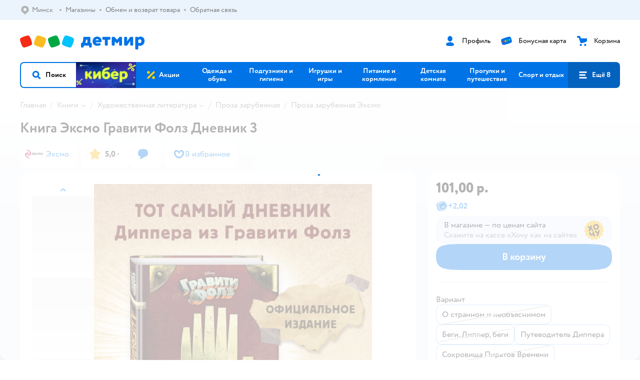

--- FILE ---
content_type: text/html; charset=utf-8
request_url: https://detmir.by/product/index/id/3016866/
body_size: 25570
content:
<!DOCTYPE html><html lang="ru"><head><meta charSet="utf-8"/><meta name="viewport" content="width=device-width, initial-scale=1"/><script async="" data-chunk="performanceLogger" src="/js/production_nocdn_615a94be/2879.2ec84b7a3cb14fcf.js"></script><script async="" data-chunk="app" src="/js/production_nocdn_615a94be/7846.3c651bb3db7d49e1.js" crossorigin="anonymous" fetchpriority="high" type="module"></script><script async="" data-chunk="app" src="/js/production_nocdn_615a94be/3524.da62ec3ffc6e6bec.js" crossorigin="anonymous" fetchpriority="high" type="module"></script><script async="" data-chunk="elasticApm" src="/js/production_nocdn_615a94be/828.edbabcf98850c0ef.js" crossorigin="anonymous"></script><script async="" data-chunk="dm" src="/js/production_nocdn_615a94be/3886.1568d993c9a7aef8.chunk.js" crossorigin="anonymous"></script><script async="" data-chunk="app-components-GeoChooser" src="/js/production_nocdn_615a94be/3496.4bbd38c30f98e8e3.chunk.js" crossorigin="anonymous"></script><script async="" data-chunk="app-pages-Product" src="/js/production_nocdn_615a94be/8965.195cf5b04900f641.chunk.js" crossorigin="anonymous"></script><script async="" data-chunk="app-pages-Product" src="/js/production_nocdn_615a94be/3788.084d2261811192f3.chunk.js" crossorigin="anonymous"></script><script async="" data-chunk="app-pages-Product" src="/js/production_nocdn_615a94be/1461.380eeca322debf62.chunk.js" crossorigin="anonymous"></script><script async="" data-chunk="app-pages-Product" src="/js/production_nocdn_615a94be/5315.7e2e03f6f43dc902.chunk.js" crossorigin="anonymous"></script><script async="" data-chunk="app-pages-Product" src="/js/production_nocdn_615a94be/7674.10a609909c65a2ee.chunk.js" crossorigin="anonymous"></script><script async="" data-chunk="app-pages-Product" src="/js/production_nocdn_615a94be/763.8f9deb9b6a476b3b.chunk.js" crossorigin="anonymous"></script><script async="" data-chunk="app-pages-Product" src="/js/production_nocdn_615a94be/3774.7b8dff94208146a1.chunk.js" crossorigin="anonymous"></script><script async="" data-chunk="app-pages-Product" src="/js/production_nocdn_615a94be/3304.98ee433a463e6ff7.chunk.js" crossorigin="anonymous"></script><script async="" data-chunk="app-pages-Product" src="/js/production_nocdn_615a94be/9315.4d4a549d3cf604cd.chunk.js" crossorigin="anonymous"></script><script async="" data-chunk="app-pages-Product" src="/js/production_nocdn_615a94be/4239.28955157dbfa42b5.chunk.js" crossorigin="anonymous"></script><script async="" data-chunk="app-pages-Product" src="/js/production_nocdn_615a94be/455.a67fb4af7e45caf0.chunk.js" crossorigin="anonymous"></script><script async="" data-chunk="app-pages-Product" src="/js/production_nocdn_615a94be/3189.b4e633c72e7a0c68.chunk.js" crossorigin="anonymous"></script><meta http-equiv="X-UA-Compatible" content="IE=edge"/><title>Книга Эксмо Гравити Фолз Дневник 3  страна производства Россия 978-5-699-90656-7 купить по цене 101 Br в интернет-магазине ДетМир Беларусь</title><meta name="description" content="Книга Эксмо Гравити Фолз Дневник 3  страна производства Россия 978-5-699-90656-7 ⚡️ заказать за 101 Br в интернет-магазине ДетМир Беларусь. Бесплатная доставка. Читайте отзывы, характеристики, смотрите 10 фото"/><meta name="robots" content="all"/><link rel="canonical" href="https://detmir.by/product/index/id/3016866/"/><link data-chunk="app" rel="preload" as="style" href="/css/production_nocdn_615a94be/vendor.5ed2ae0bf92331b5.css"/><link data-chunk="app" rel="preload" as="style" href="/css/production_nocdn_615a94be/base.cf474c30e092e6da.css"/><link data-chunk="app" rel="preload" as="style" href="/css/production_nocdn_615a94be/1869.bde06bdd5093ceb6.css"/><script>let token = null;

window.logClientError = async error => {
  const { location, navigator } = window;

  const payload = [
    {
      client: 'ui',
      level: 'error',
      host: location.host,
      href: location.href,
      logger: error.type,
      requestId: null,
      message: error.message,
      stack: error.stack,
      description: JSON.stringify({
        userAgent: navigator.userAgent,
      }),
    },
  ];

  const apiUrl = new URL(window.detmirUtilityData.apiUrl);

  if (!token) {
    apiUrl.pathname = 'v1/tokens/csrf';
    try {
      const response = await fetch(apiUrl.toString(), { credentials: 'include' });
      token = (await response.json()).token;
    } catch (e) {
      // eslint-disable-next-line no-console
      console.error('Failed to fetch CSRF token:', e);
    }
  }

  apiUrl.pathname = 'v1/client-events';
  fetch(apiUrl.toString(), {
    method: 'POST',
    credentials: 'include',
    headers: {
      'Content-Type': 'application/json',
      'X-CSRF-Token': token,
    },
    body: JSON.stringify(payload),
  });
};
</script><script type="text/javascript" data-chunk="app">const MAX_ERRORS = 3;
let TOTAL_ERRORS_SENT = 0;
window.addEventListener(
  'error',
  event => {
    if (event.target.tagName === 'SCRIPT' && event.target.crossOrigin === 'anonymous') {
      if (TOTAL_ERRORS_SENT >= MAX_ERRORS) {
        return;
      }

      const el = event.target;
      const newScript = el.cloneNode();
      newScript.crossOrigin = undefined;
      document.head.appendChild(newScript);

      window.logClientError({
        type: 'JSERROR',
        message: `Ошибка загрузки скрипта: ${el.src}; Ошибка: ${event?.message ?? event?.error?.message} `,
        stack: event.stack,
      });
      TOTAL_ERRORS_SENT++;
    }
  },
  true
);
</script><script>window.detmirCountry='BY';</script><script>window.detmirUtilityData = {"arePerfMetricsEnabled":true,"appEnv":"by-prod","apm":{"gatherPercentage":0.15,"serverUrl":"https://elk-rum.detmir.by/"},"apiUrl":"https://api.by-prod.detmir-infra.ru/","routesFeatureFlags":{"isCardBindings":false,"isZooCharity":false,"hasEGiftCards":false,"isCoinsEnabled":false},"isRequestFromBot":true};</script><script>const unregisterServiceWorker = () => {
  if (window.navigator && navigator.serviceWorker) {
    navigator.serviceWorker.getRegistrations().then(registrations => {
      registrations.forEach(registration => {
        if (registration.scope === `${window.location.origin}/`) {
          registration.unregister();
        }
      });
    });
  }
};
unregisterServiceWorker();
</script><script type="text/javascript">const { pathname = '', hostname = '', search } = window.location || {};
const queryParams = new URLSearchParams(search);

let page = pathname;

if (pathname === '/cart/' && queryParams.get('step')) {
  // eslint-disable-next-line prefer-template
  page = pathname + '?step=' + queryParams.get('step');
}

const metrics = [
  {
    name: 'user_event',
    site: window.detmirUtilityData.appEnv ?? 'local',
    page,
    domain: hostname,
    event: 'pageview_start',
    value: 1,
  },
];
navigator.sendBeacon('https://telegraf.detmir-stats.ru/ui', JSON.stringify(metrics));
</script><link data-chunk="app" rel="stylesheet" href="/css/production_nocdn_615a94be/vendor.5ed2ae0bf92331b5.css" fetchPriority="high"/><link data-chunk="app" rel="stylesheet" href="/css/production_nocdn_615a94be/base.cf474c30e092e6da.css" fetchPriority="high"/><link data-chunk="app" rel="stylesheet" href="/css/production_nocdn_615a94be/1869.bde06bdd5093ceb6.css"/><script id="__LOADABLE_REQUIRED_CHUNKS__" type="application/json">[3886,3496,8965,3788,1461,5315,7674,763,3774,3304,9315,4239,455,3189]</script><script id="__LOADABLE_REQUIRED_CHUNKS___ext" type="application/json">{"namedChunks":["dm","app-components-GeoChooser","app-pages-Product"]}</script><script>
          (function() {
            function getHtmlSelector(node) {
              if (!node) {
                return '';
              }
            
              let name = node.nodeName.toLowerCase();
              if (name === 'body') {
                return 'html>body';
              }
              if (node.id) {
                return name+'#'+node.id;
              }
              if (node.className && node.className.length) {
                name += '.' + [...node.classList.values()].join('.');
              }
              
              return getHtmlSelector(node.parentElement) + '>' + name;
            };
          
            window.detmirStartupClicks = [];
          
            function onClick(event) {
              if (window.detmirStartupClicks.length > 5) {
                window.detmirStartupClicks.shift();
              }
  
              window.detmirStartupClicks.push({ 
                time: performance.now ? performance.now() : Date.now(),
                target: getHtmlSelector(event.target) 
              });
            }
          
            document.addEventListener('click', onClick);
            
            document.addEventListener('detmirHydrateFinish', () => {
              window.removeEventListener('click', onClick);
            }, { once: true });
          })();
        </script><script>!(function(w,p,f,c){if(!window.crossOriginIsolated && !navigator.serviceWorker) return;c=w[p]=w[p]||{};c[f]=(c[f]||[]).concat(["dataLayer_metrika.push"])})(window,'partytown','forward');/* Partytown 0.10.1 - MIT builder.io */
const t={preserveBehavior:!1},e=e=>{if("string"==typeof e)return[e,t];const[n,r=t]=e;return[n,{...t,...r}]},n=Object.freeze((t=>{const e=new Set;let n=[];do{Object.getOwnPropertyNames(n).forEach((t=>{"function"==typeof n[t]&&e.add(t)}))}while((n=Object.getPrototypeOf(n))!==Object.prototype);return Array.from(e)})());!function(t,r,o,i,a,s,c,d,l,p,u=t,f){function h(){f||(f=1,"/"==(c=(s.lib||"/~partytown/")+(s.debug?"debug/":""))[0]&&(l=r.querySelectorAll('script[type="text/partytown"]'),i!=t?i.dispatchEvent(new CustomEvent("pt1",{detail:t})):(d=setTimeout(v,1e4),r.addEventListener("pt0",w),a?y(1):o.serviceWorker?o.serviceWorker.register(c+(s.swPath||"partytown-sw.js"),{scope:c}).then((function(t){t.active?y():t.installing&&t.installing.addEventListener("statechange",(function(t){"activated"==t.target.state&&y()}))}),console.error):v())))}function y(e){p=r.createElement(e?"script":"iframe"),t._pttab=Date.now(),e||(p.style.display="block",p.style.width="0",p.style.height="0",p.style.border="0",p.style.visibility="hidden",p.setAttribute("aria-hidden",!0)),p.src=c+"partytown-"+(e?"atomics.js?v=0.10.1":"sandbox-sw.html?"+t._pttab),r.querySelector(s.sandboxParent||"body").appendChild(p)}function v(n,o){for(w(),i==t&&(s.forward||[]).map((function(n){const[r]=e(n);delete t[r.split(".")[0]]})),n=0;n<l.length;n++)(o=r.createElement("script")).innerHTML=l[n].innerHTML,o.nonce=s.nonce,r.head.appendChild(o);p&&p.parentNode.removeChild(p)}function w(){clearTimeout(d)}s=t.partytown||{},i==t&&(s.forward||[]).map((function(r){const[o,{preserveBehavior:i}]=e(r);u=t,o.split(".").map((function(e,r,o){var a;u=u[o[r]]=r+1<o.length?u[o[r]]||(a=o[r+1],n.includes(a)?[]:{}):(()=>{let e=null;if(i){const{methodOrProperty:n,thisObject:r}=((t,e)=>{let n=t;for(let t=0;t<e.length-1;t+=1)n=n[e[t]];return{thisObject:n,methodOrProperty:e.length>0?n[e[e.length-1]]:void 0}})(t,o);"function"==typeof n&&(e=(...t)=>n.apply(r,...t))}return function(){let n;return e&&(n=e(arguments)),(t._ptf=t._ptf||[]).push(o,arguments),n}})()}))})),"complete"==r.readyState?h():(t.addEventListener("DOMContentLoaded",h),t.addEventListener("load",h))}(window,document,navigator,top,window.crossOriginIsolated);document.currentScript.dataset.partytown="";</script><link rel="shortcut icon" type="image/x-icon" href="/img/production_nocdn_615a94be/a780b22ab498f751c69ff8064f2eebb8.ico"/><link rel="apple-touch-icon-precomposed" sizes="57x57" href="/img/production_nocdn_615a94be/2b26a9d949e6d3ea44da296178521269.png"/><link rel="apple-touch-icon-precomposed" sizes="114x114" href="/img/production_nocdn_615a94be/d35828d05da42da9e45fbb3291cdf919.png"/><link rel="apple-touch-icon-precomposed" sizes="72x72" href="/img/production_nocdn_615a94be/553d4b780ac22b07e3d6a52441299421.png"/><link rel="apple-touch-icon-precomposed" sizes="144x144" href="/img/production_nocdn_615a94be/d48b4050c45a36f919d32a949b055914.png"/><link rel="apple-touch-icon-precomposed" sizes="60x60" href="/img/production_nocdn_615a94be/8c5ef86d3f01767a694b1d46b9083da2.png"/><link rel="apple-touch-icon-precomposed" sizes="120x120" href="/img/production_nocdn_615a94be/fa669e33297a88241c83fd667d62531e.png"/><link rel="apple-touch-icon-precomposed" sizes="76x76" href="/img/production_nocdn_615a94be/20df95d56d90bc78dca92af9b06052db.png"/><link rel="apple-touch-icon-precomposed" sizes="152x152" href="/img/production_nocdn_615a94be/51c3eee8752ef021f6e80605fbd4c521.png"/><link rel="icon" type="image/png" href="/img/production_nocdn_615a94be/5bb06e2b25660ec574e6812361d13732.png" sizes="196x196"/><link rel="icon" type="image/png" href="/img/production_nocdn_615a94be/30f48d4f41e8d00e30c5c7ba09ea0b2d.png" sizes="96x96"/><link rel="icon" type="image/png" href="/img/production_nocdn_615a94be/79c8d4d535e4946b8cafb6ed85291edc.png" sizes="32x32"/><link rel="icon" type="image/png" href="/img/production_nocdn_615a94be/67d5167b2d9d125757e9b6590ea88887.png" sizes="16x16"/><link rel="icon" type="image/png" href="/img/production_nocdn_615a94be/3d06f4b72909e298b801ae0e35120f1c.png" sizes="128x128"/><meta name="application-name" content=" "/><meta name="msapplication-TileColor" content="#FFFFFF"/><meta name="msapplication-TileImage" content="/img/production_nocdn_615a94be/d48b4050c45a36f919d32a949b055914.png"/><meta name="msapplication-square70x70logo" content="/img/production_nocdn_615a94be/45ed6fcc191585121e3d7be7946d1f70.png"/><meta name="msapplication-square150x150logo" content="/img/production_nocdn_615a94be/cc4d71f26fa63a811ab34b851d3f7a50.png"/><meta name="msapplication-wide310x150logo" content="/img/production_nocdn_615a94be/85a7f1d3f18b655fe498b471bed8c2c3.png"/><meta name="msapplication-square310x310logo" content="/img/production_nocdn_615a94be/8e24ca053afd83c5b21f5d1cce3e228a.png"/><meta property="og:type" content="website"/><meta property="og:url" content="https://detmir.by"/><meta property="og:title" content="Книга Эксмо Гравити Фолз Дневник 3  страна производства Россия 978-5-699-90656-7 купить по цене 101 Br в интернет-магазине ДетМир Беларусь"/><meta property="og:description" content="Книга Эксмо Гравити Фолз Дневник 3  страна производства Россия 978-5-699-90656-7 ⚡️ заказать за 101 Br в интернет-магазине ДетМир Беларусь. Бесплатная доставка. Читайте отзывы, характеристики, смотрите 10 фото"/><meta property="og:image" content="https://catalog-cdn.detmir.st/media/tLH8GR7GCt-oYVCnYZyGRCcFgjUs4-mNJs4nKec0Kkg=.webp?preset=site_product_gallery_r450"/><meta property="fb:image" content="https://catalog-cdn.detmir.st/media/tLH8GR7GCt-oYVCnYZyGRCcFgjUs4-mNJs4nKec0Kkg=.webp?preset=site_product_gallery_r450"/><meta property="vk:image" content="https://catalog-cdn.detmir.st/media/tLH8GR7GCt-oYVCnYZyGRCcFgjUs4-mNJs4nKec0Kkg=.webp?preset=site_product_gallery_r450"/><meta property="twitter:image" content="https://catalog-cdn.detmir.st/media/tLH8GR7GCt-oYVCnYZyGRCcFgjUs4-mNJs4nKec0Kkg=.webp?preset=site_product_gallery_r450"/><meta property="og:image:width" content="1200"/><meta property="og:image:height" content="630"/><meta name="google-site-verification" content="H12mlaR4ux4mUKnx_ECZzODISfpLd6wlgAZVM5XZSYU"/><link hrefLang="x-default" href="https://detmir.by/product/index/id/3016866/" rel="alternate"/><link hrefLang="ru-ru" href="https://www.detmir.ru/product/index/id/3016866/" rel="alternate"/><link hrefLang="ru-by" href="https://detmir.by/product/index/id/3016866/" rel="alternate"/><link hrefLang="ru-kz" href="https://detmir.kz/product/index/id/3016866/" rel="alternate"/><link rel="image_src" href="https://catalog-cdn.detmir.st/media/tLH8GR7GCt-oYVCnYZyGRCcFgjUs4-mNJs4nKec0Kkg=.webp?preset=site_product_gallery_r450"/></head><body class="theme-dm"><div id="helpdesk-eddy-container"></div><div id="app-container"><link rel="preload" as="image" href="/img/production_nocdn_615a94be/cc1da3cbe876bf43d1266d45a3920347.svg" fetchPriority="high"/><link rel="preload" as="image" href="https://catalog-cdn.detmir.st/media/M7ACXbLAweD9W8GbkNWYLdNGHnHt4Ub_xN5PIynaZD0=.jpeg"/><!--$--><!--/$--><!--$--><!--/$--><div class="jrLsE"><header role="banner" class="header dnYar"><nav class="PudMh VRjKb" aria-label="Дополнительная навигация"><div class="dYvDm" data-testid="additionalNavigation"><div class="snSHG QvCxj"><ul class="KPAvT zUEyg Xhmqa"><li class="IDSfq DDWSH uCnqS lGxNe zMhZG ujEdT NjVIq IUqts" data-testid="additionalNavigationGeoChooser"><div class="kZXhq"><!--$--><!--$--><div style="position:relative"><button aria-haspopup="dialog" class="CeXKm yDUrO fVWeq FUKEd"><i class="JcNfr fpZsC FOSxX iyzfq" aria-hidden="true"><svg xmlns="http://www.w3.org/2000/svg" xmlns:xlink="http://www.w3.org/1999/xlink" class="btLZs"><use xlink:href="/img/production_nocdn_615a94be/a7df7b208685e68cdc8e3c302a2634f9.svg#dm_pin"></use></svg></i><span class="UJWGs">Выбор региона.</span><span data-testid="geoChooserLink" class="rLytq Euniu aAxYk WrZzq">Минск</span></button><div role="dialog" aria-modal="true" aria-labelledby="regionConfirmationModalTitle" class="VbRAj Tfwnh NRspI jkbvF PIQhc HmquA"><div class="UKbKh"></div><div class="pMhYx nkntf"><div class="AznHm"><div class="yjjRv"><div class="SRIWH"><span data-testid="typography" class="Stsns LaUyi aAxYk WrZzq" id="regionConfirmationModalTitle">Ваш регион</span><span data-testid="typography" class="uuPaY PDJEW aAxYk QdjwF" aria-hidden="true"></span></div><img class="chvMC" src="/img/production_nocdn_615a94be/cc1da3cbe876bf43d1266d45a3920347.svg" alt="globe" fetchPriority="high" aria-hidden="true"/></div><div class="esVxi"><button type="button" role="button" class="zVAvY qYnhv LpqVT AIRxK cIstC"><span class="ExGnU"><span class="hJvCd">Верно!</span></span></button><button type="button" role="button" class="zVAvY LpqVT TRsPL gkABZ"><span class="ExGnU"><span class="hJvCd"><span class="YbExo">Нет, другой</span></span></span></button></div></div></div></div></div><!--/$--><!--/$--></div></li><li class="IDSfq DDWSH uCnqS lGxNe zMhZG mHiue IUqts wRlrs"><a class="MhlEV" href="/shops/" target="_self" rel="nofollow"><span class="kZXhq">Магазины</span></a></li><li class="IDSfq DDWSH uCnqS lGxNe zMhZG mHiue IUqts wRlrs"><a class="MhlEV" href="/pages/exchange_and_refund/" target="_self" rel="nofollow"><span class="kZXhq">Обмен и возврат товара</span></a></li><li class="IDSfq DDWSH uCnqS lGxNe zMhZG mHiue IUqts wRlrs"><a class="MhlEV" href="/feedback/" target="_self" rel="nofollow"><span class="kZXhq">Обратная связь</span></a></li></ul></div><div class="fdHdW"><!--$--><!--/$--></div></div></nav><div class="EWINM"><div class="VZsED"><!--$--><a href="/" class="Xxrvj lYbEe TaiND" title="Детмир" data-testid="logoLink"></a><!--/$--><!--$--><div class="nWLgI" data-testid="headerControlsBlock"><div class="dflCW tdrjI" data-testid="headerLoginBlock"><div class="WtDCv dflCW"><div class="AZCqi"><span class="ZVhka"><i class="JcNfr EEmQE bvDwa" aria-hidden="true"><svg xmlns="http://www.w3.org/2000/svg" xmlns:xlink="http://www.w3.org/1999/xlink" class="btLZs"><use xlink:href="/img/production_nocdn_615a94be/a7df7b208685e68cdc8e3c302a2634f9.svg#dm_profile"></use></svg></i></span></div><a href="/profile/" class="YsSkZ" rel="nofollow" data-testid="headerLoginBlock"><span class="CMkkv">Профиль</span></a></div></div><div class="WtDCv nSlTC dflCW"><div class="AZCqi"><span class="ZVhka"><i class="JcNfr EEmQE" aria-hidden="true"><svg xmlns="http://www.w3.org/2000/svg" xmlns:xlink="http://www.w3.org/1999/xlink" class="btLZs"><use xlink:href="/img/production_nocdn_615a94be/a7df7b208685e68cdc8e3c302a2634f9.svg#dm_prof_bonus_card"></use></svg></i></span></div><a href="https://info.detmir.by/" class="YsSkZ" rel="nofollow" data-testid="headerBonusBlock"><span class="CMkkv">Бонусная карта</span></a></div><div class="WtDCv iridR dflCW"><div class="AZCqi"><span class="ZVhka"><i class="JcNfr EEmQE" aria-hidden="true"><svg xmlns="http://www.w3.org/2000/svg" xmlns:xlink="http://www.w3.org/1999/xlink" class="btLZs"><use xlink:href="/img/production_nocdn_615a94be/a7df7b208685e68cdc8e3c302a2634f9.svg#dm_cart"></use></svg></i></span></div><a href="/cart/" class="YsSkZ" rel="nofollow" data-testid="headerCartBlock"><span class="CMkkv">Корзина</span></a></div></div><!--/$--></div></div><div class="LETnS Luqyu"><button class="CeXKm HiIPx" data-testid="navigationBackground" role="button" type="button"><span class="tKljo">кнопка навигации</span></button><nav aria-label="Главное меню" class="jJFug sqdQY"><div class="tweWM"><ul class="roTie"><!--$--><li data-dy="magnifier" class="NMROV tUJyR"><button class="CeXKm doJTR" role="button" type="button"><i class="JcNfr fpZsC OnuaM" aria-hidden="true"><svg xmlns="http://www.w3.org/2000/svg" xmlns:xlink="http://www.w3.org/1999/xlink" class="btLZs"><use xlink:href="/img/production_nocdn_615a94be/a7df7b208685e68cdc8e3c302a2634f9.svg#dm_search"></use></svg></i><span>Поиск</span></button></li><!--/$--><!--$--><li class="NMROV nPliQ" style="background-image:url(https://detmir.by/images/uiconfigs/4dbd2f2b8c480e010d096ea9efad43ec5fd1396e/23fa34ae0b47f2f9e240c67bc341853f74080f28.jpg)"></li><li class="NMROV qgBzF"><a class="doJTR" href="https://detmir.by/actions/"><span style="background-image:url(https://go.detmir.st/images/siteMenu/08754eee41662d7750114d4854c21fd2e1cf5ed6.svg)" class="nVebk AoUVO"></span><span class="mJmwr">Акции</span></a></li><li class="NMROV qgBzF"><a href="https://detmir.by/catalog/index/name/children_clothes/" class="doJTR" data-testid="navigationLink"><span class="mJmwr">Одежда и обувь</span></a></li><li class="NMROV qgBzF"><a class="doJTR" href="https://detmir.by/catalog/index/name/hygiene_care/"><span class="mJmwr">Подгузники и гигиена</span></a></li><li class="NMROV qgBzF"><a class="doJTR" href="https://detmir.by/catalog/index/name/igry_i_igrushki/"><span class="mJmwr">Игрушки и игры</span></a></li><li class="NMROV qgBzF"><a class="doJTR" href="https://detmir.by/catalog/index/name/nutrition_feeding/"><span class="mJmwr">Питание и кормление</span></a></li><li class="NMROV qgBzF"><a class="doJTR" href="https://detmir.by/catalog/index/name/childrens_room/"><span class="mJmwr">Детская комната</span></a></li><li class="NMROV qgBzF"><a class="doJTR" href="https://detmir.by/catalog/index/name/trips_travel/"><span class="mJmwr">Прогулки и путешествия</span></a></li><li class="NMROV qgBzF"><a class="doJTR" href="https://detmir.by/catalog/index/name/sport_otdyh/"><span class="mJmwr">Спорт и отдых</span></a></li><li class="NMROV qgBzF"><a class="doJTR" href="https://detmir.by/catalog/index/name/hobbies_creativity/"><span class="mJmwr">Хобби и творчество</span></a></li><li class="NMROV qgBzF"><a class="doJTR" href="https://detmir.by/catalog/index/name/shkola/"><span class="mJmwr">Канцтовары и товары для школы</span></a></li><li class="NMROV qgBzF"><a class="doJTR" href="https://detmir.by/catalog/index/name/knigy/"><span class="mJmwr">Книги</span></a></li><li class="NMROV qgBzF"><a class="doJTR" href="https://detmir.by/catalog/index/name/dom/"><span class="mJmwr">Дом</span></a></li><li class="NMROV qgBzF"><a class="doJTR" href="https://detmir.by/catalog/index/name/products_for_mother/"><span class="mJmwr">Для родителей</span></a></li><li class="NMROV qgBzF rfXeW"><a class="doJTR" href="https://detmir.by/promocodes/"><span style="background-image:url(https://detmir.by/images/siteMenu/b297051bc60f2ecbd7b90c28c344c6397bb14ed3.png)" class="nVebk"></span><span class="mJmwr">Промокоды</span></a></li><li class="NMROV qgBzF rfXeW"><a class="doJTR" href="https://detmir.by/catalog/index/name/podarki/"><span style="background-image:url(https://detmir.by/images/siteMenu/be2f7ab39637e46971f92b30eb1df41f3e4bdc75.png)" class="nVebk"></span><span class="mJmwr">Подарки</span></a></li><!--/$--><!--$--><li class="NMROV MRrCk"><button aria-expanded="false" aria-haspopup="menu" class="CeXKm doJTR" data-testid="openMenuButton" role="button" type="button"><i class="JcNfr fpZsC OnuaM" aria-hidden="true"><svg xmlns="http://www.w3.org/2000/svg" xmlns:xlink="http://www.w3.org/1999/xlink" class="btLZs"><use xlink:href="/img/production_nocdn_615a94be/a7df7b208685e68cdc8e3c302a2634f9.svg#dm_menu"></use></svg></i><span>Ещё 8</span></button></li><!--/$--></ul></div></nav><!--$--><div class="eNImK" style="height:0px"></div><!--/$--></div><!--$--><!--/$--></header><!--$--><!--/$--><!--$--><script type="application/ld+json">{"@context":"https://schema.org","description":"<p><em>БЕСТСЕЛЛЕР И ГЛАВНАЯ КНИГА ПО МУЛЬТСЕРИАЛУ «ГРАВИТИ ФОЛЗ»!</em><em> </em></p><p> В России уже продано более 800 000 экземпляров книги! </p><p> Это тот самый дневник, который читает Диппер в сериале «Гравити Фолз» — вы не раз видели его страницы в разных сериях. Теперь вы можете взять его в  руки и изучить от корки до корки! </p><p> В книге можно найти энциклопедию таинственных существ, которые обитают в Гравити Фолз, узнать описание локаций и получить секретные сведения о том, как противостоять мистическим обитателям этого места. Также вас ждут сведения об обитателях других измерений, и даже схема устройства, помогающего путешествовать во времени. А кроме всего этого, из «Дневника 3» можно узнать историю приключений брата дяди Стэна, знаменитого путешественника во времени и измерениях, который и является автором Дневника! </p><p> «Дневник 3» — это уникальное издание, которое оценят не только все фанаты анимационного сериала, но и те, кто любит тайны и верит, что этот мир полон загадок.</p>","name":"Книга Эксмо Гравити Фолз Дневник 3","brand":{"@type":"Brand","name":"Эксмо"},"review":[{"@type":"Review","datePublished":"2022-04-10","name":"Хороший товар","author":{"@type":"Person","name":"Юлия"},"description":"Книга как из мультфильма, ребёнку 7 лет пока читает только печатаный шрифт, но от книжки не оторвать.","positiveNotes":{"@type":"ItemList","itemListElement":{"@type":"ListItem","position":1,"name":"Плотная бумага, обложка у книги- карта"}},"negativeNotes":{"@type":"ItemList","itemListElement":{"@type":"ListItem","position":1,"name":"Не упакована в плёнку. Книга за 2 тысячи, а сотрудники ДМ приклеили на внутреннюю часть датчик антикражи, снять его не отрывы часть листа не удалось. Ну храните тогда на складе эти книги раз боитесь что их украдут, заодно они и не потрепаются"}}},{"@type":"Review","datePublished":"2022-11-16","name":"Отличный товар","author":{"@type":"Person","name":"Яна"},"description":"Приятные впечатления, приятно держать в руках, порадовала суперобложка.","positiveNotes":{"@type":"ItemList","itemListElement":{"@type":"ListItem","position":2,"name":"Сын долго просил, по акции и промокоду купили примерно за 1200. Аккуратно была упакована,страницы плотные, рисунки яркие. Сын увлечённо читает, что то рассказывает, правда я не фанат этого мультика."}},"negativeNotes":{"@type":"ItemList","itemListElement":{"@type":"ListItem","position":2,"name":"Цена, 2000 без акций и промокодов не всем по карману."}}},{"@type":"Review","datePublished":"2022-03-08","name":"Хороший товар","author":{"@type":"Person","name":"Ольга К."},"description":"Книгу хотела дочь. Очень довольна подарком. Страницы плотные. Суперобложка.","positiveNotes":{"@type":"ItemList","itemListElement":{"@type":"ListItem","position":3,"name":"Плотная бумага, интересное оформление. Все, как в мультфильме."}},"negativeNotes":{"@type":"ItemList","itemListElement":{"@type":"ListItem","position":3,"name":"Не светятся иллюстрации при УФ..."}}},{"@type":"Review","datePublished":"2023-01-13","name":"Отличный товар","author":{"@type":"Person","name":"Иван Р."},"description":"Книга красивая интересная даже с закладкой! "},{"@type":"Review","datePublished":"2022-12-07","name":"Отличный товар","author":{"@type":"Person","name":"Юлия Х."},"description":"Отличное качество бумаги! Ребёнок таскает книгу везде. Единственный минус- текст напечатан прописными буквами. Первоклашке тяжело читать. ","positiveNotes":{"@type":"ItemList","itemListElement":{"@type":"ListItem","position":4,"name":"Отличное качество"}}},{"@type":"Review","datePublished":"2023-11-28","name":"Отличный товар","author":{"@type":"Person","name":"Анонимный о."},"description":"Сыну 6 лет очень понравилась книга ,советую очень интересная"},{"@type":"Review","datePublished":"2020-05-24","name":"Отличный товар","author":{"@type":"Person","name":"Олег"},"description":"Очень классная книга, спасибо большое!!! Была запокована очень хорошо","positiveNotes":{"@type":"ItemList","itemListElement":{"@type":"ListItem","position":5,"name":"Много страниц с картинками. Много загадок и т.п"}},"negativeNotes":{"@type":"ItemList","itemListElement":{"@type":"ListItem","position":4,"name":"Привезли позже чем написано на сайте!"}}},{"@type":"Review","datePublished":"2023-01-18","name":"Отличный товар","author":{"@type":"Person","name":"Елена П."},"description":"Отличная книга. Ребёнок был счастлив. Рекомендую. Брали по акции. Спасибо за прекрасную возможность приобрести товары с отличными скидками"}],"aggregateRating":{"@type":"AggregateRating","ratingValue":5,"bestRating":"5","worstRating":"1","reviewCount":141},"@type":"Product","mpn":"978-5-699-90656-7","sku":"3016866","image":"https://catalog-cdn.detmir.st/media/tLH8GR7GCt-oYVCnYZyGRCcFgjUs4-mNJs4nKec0Kkg=.jpeg","offers":{"@type":"Offer","url":"https://detmir.by/product/index/id/3016866/","availability":"InStock","price":101,"priceCurrency":"BYN","category":"Проза зарубежная Эксмо","shippingDetails":{"@type":"OfferShippingDetails","shippingRate":{"@type":"MonetaryAmount","value":"0","currency":"BYN"},"shippingDestination":{"@type":"DefinedRegion","addressCountry":"BY"},"deliveryTime":{"@type":"ShippingDeliveryTime","handlingTime":{"@type":"QuantitativeValue","minValue":"0","maxValue":"1"}}}}}</script><!--/$--><!--$--><!--/$--><main class="JZmLh"><div class="EtpFX"><!--$--><header class="cBJnG"><!--$--><script type="application/ld+json">{"@context":"https://schema.org","@type":"BreadcrumbList","itemListElement":[{"@type":"ListItem","position":"1","item":{"@id":"/","name":"Главная"}},{"@type":"ListItem","position":"2","item":{"@id":"https://detmir.by/catalog/index/name/knigy/","name":"⭐ Книги"}},{"@type":"ListItem","position":"3","item":{"@id":"https://detmir.by/catalog/index/name/literature/","name":"⭐ Художественная литература"}},{"@type":"ListItem","position":"4","item":{"@id":"https://detmir.by/catalog/index/name/foreign_prose/","name":"⭐ Проза зарубежная"}},{"@type":"ListItem","position":"5","item":{"@id":"/catalog/index/name/foreign_prose/brand/5592/","name":"⭐ Проза зарубежная Эксмо"}}]}</script><nav class="yONMw" aria-label="breadcrumb"><ul class="MUTqd EqlWe" data-testid="breadcrumbsList"><li class="qGKvQ" data-testid="breadcrumbsItem"><i class="JcNfr VaWwl UoeHO" aria-hidden="true"><svg xmlns="http://www.w3.org/2000/svg" xmlns:xlink="http://www.w3.org/1999/xlink" class="btLZs"><use xlink:href="/img/production_nocdn_615a94be/a7df7b208685e68cdc8e3c302a2634f9.svg#dm_arrow_short_left"></use></svg></i><div class="AqLqC MwQuB"><a href="/" class="WEBSQ" data-testid="linkComponentLink">Главная</a><i class="JcNfr PiHza fEPyZ" aria-hidden="true"><svg xmlns="http://www.w3.org/2000/svg" xmlns:xlink="http://www.w3.org/1999/xlink" class="btLZs"><use xlink:href="/img/production_nocdn_615a94be/a7df7b208685e68cdc8e3c302a2634f9.svg#dm_arrow_short_bottom"></use></svg></i></div></li><li class="qGKvQ zirzl" data-testid="breadcrumbsItem"><i class="JcNfr VaWwl UoeHO" aria-hidden="true"><svg xmlns="http://www.w3.org/2000/svg" xmlns:xlink="http://www.w3.org/1999/xlink" class="btLZs"><use xlink:href="/img/production_nocdn_615a94be/a7df7b208685e68cdc8e3c302a2634f9.svg#dm_arrow_short_left"></use></svg></i><div class="AqLqC MwQuB"><a href="https://detmir.by/catalog/index/name/knigy/" class="WEBSQ" data-testid="linkComponentLink">Книги</a><i class="JcNfr PiHza fEPyZ" aria-hidden="true"><svg xmlns="http://www.w3.org/2000/svg" xmlns:xlink="http://www.w3.org/1999/xlink" class="btLZs"><use xlink:href="/img/production_nocdn_615a94be/a7df7b208685e68cdc8e3c302a2634f9.svg#dm_arrow_short_bottom"></use></svg></i><div class="qmnbJ"><ul class="LtWWf"><li class="obADO"><a href="https://detmir.by/catalog/index/name/literature/" class="WEBSQ" data-testid="linkComponentLink">Художественная литература</a></li><li class="obADO"><a href="https://detmir.by/catalog/index/name/vneklassnoe_chtenie/" class="WEBSQ" data-testid="linkComponentLink">Внеклассное чтение</a></li><li class="obADO"><a href="https://detmir.by/catalog/index/name/books_leisure/" class="WEBSQ" data-testid="linkComponentLink">Досуг и творчество</a></li><li class="obADO"><a href="https://detmir.by/catalog/index/name/muzykalnye-knizhki/" class="WEBSQ" data-testid="linkComponentLink">Музыкальные книжки и игрушки</a></li><li class="obADO"><a href="https://detmir.by/catalog/index/name/literatuur_leren/" class="WEBSQ" data-testid="linkComponentLink">Развитие и образование</a></li><li class="obADO"><a href="https://detmir.by/catalog/index/name/mother_child/" class="WEBSQ" data-testid="linkComponentLink">Первые книжки малыша</a></li><li class="obADO"><a href="https://detmir.by/catalog/index/name/komiksy-i-manga/" class="WEBSQ" data-testid="linkComponentLink">Комиксы и манга</a></li><li class="obADO"><a href="https://detmir.by/catalog/index/name/christmas_books/" class="WEBSQ" data-testid="linkComponentLink">Новогодние книги</a></li><li class="obADO"><a href="https://detmir.by/catalog/index/name/nehudogestvennaya_literatura/" class="WEBSQ" data-testid="linkComponentLink">Познавательная литература</a></li><li class="obADO"><a href="https://detmir.by/catalog/index/name/gift_bags/" class="WEBSQ" data-testid="linkComponentLink">Подарочные пакеты и упаковка</a></li></ul></div></div></li><li class="qGKvQ zirzl" data-testid="breadcrumbsItem"><i class="JcNfr VaWwl UoeHO" aria-hidden="true"><svg xmlns="http://www.w3.org/2000/svg" xmlns:xlink="http://www.w3.org/1999/xlink" class="btLZs"><use xlink:href="/img/production_nocdn_615a94be/a7df7b208685e68cdc8e3c302a2634f9.svg#dm_arrow_short_left"></use></svg></i><div class="AqLqC MwQuB"><a href="https://detmir.by/catalog/index/name/literature/" class="WEBSQ" data-testid="linkComponentLink">Художественная литература</a><i class="JcNfr PiHza fEPyZ" aria-hidden="true"><svg xmlns="http://www.w3.org/2000/svg" xmlns:xlink="http://www.w3.org/1999/xlink" class="btLZs"><use xlink:href="/img/production_nocdn_615a94be/a7df7b208685e68cdc8e3c302a2634f9.svg#dm_arrow_short_bottom"></use></svg></i><div class="qmnbJ"><ul class="LtWWf"><li class="obADO"><a href="https://detmir.by/catalog/index/name/domestic_prose/" class="WEBSQ" data-testid="linkComponentLink">Проза отечественная</a></li><li class="obADO"><a href="https://detmir.by/catalog/index/name/foreign_prose/" class="WEBSQ" data-testid="linkComponentLink">Проза зарубежная</a></li><li class="obADO"><a href="https://detmir.by/catalog/index/name/russian_tales/" class="WEBSQ" data-testid="linkComponentLink">Русские народные сказки</a></li><li class="obADO"><a href="https://detmir.by/catalog/index/name/foreign_tales/" class="WEBSQ" data-testid="linkComponentLink">Сказки народов мира</a></li><li class="obADO"><a href="https://detmir.by/catalog/index/name/poetry/" class="WEBSQ" data-testid="linkComponentLink">Поэзия для детей</a></li><li class="obADO"><a href="https://detmir.by/catalog/index/name/fantasy_children/" class="WEBSQ" data-testid="linkComponentLink">Фантастическая литература для детей</a></li><li class="obADO"><a href="https://detmir.by/catalog/index/name/romany/" class="WEBSQ" data-testid="linkComponentLink">Романы</a></li></ul></div></div></li><li class="qGKvQ" data-testid="breadcrumbsItem"><i class="JcNfr VaWwl UoeHO" aria-hidden="true"><svg xmlns="http://www.w3.org/2000/svg" xmlns:xlink="http://www.w3.org/1999/xlink" class="btLZs"><use xlink:href="/img/production_nocdn_615a94be/a7df7b208685e68cdc8e3c302a2634f9.svg#dm_arrow_short_left"></use></svg></i><div class="AqLqC MwQuB"><a href="https://detmir.by/catalog/index/name/foreign_prose/" class="WEBSQ" data-testid="linkComponentLink">Проза зарубежная</a><i class="JcNfr PiHza fEPyZ" aria-hidden="true"><svg xmlns="http://www.w3.org/2000/svg" xmlns:xlink="http://www.w3.org/1999/xlink" class="btLZs"><use xlink:href="/img/production_nocdn_615a94be/a7df7b208685e68cdc8e3c302a2634f9.svg#dm_arrow_short_bottom"></use></svg></i></div></li><li class="qGKvQ" data-testid="breadcrumbsItem"><i class="JcNfr VaWwl UoeHO" aria-hidden="true"><svg xmlns="http://www.w3.org/2000/svg" xmlns:xlink="http://www.w3.org/1999/xlink" class="btLZs"><use xlink:href="/img/production_nocdn_615a94be/a7df7b208685e68cdc8e3c302a2634f9.svg#dm_arrow_short_left"></use></svg></i><div class="AqLqC MwQuB"><a href="/catalog/index/name/foreign_prose/brand/5592/" class="WEBSQ" data-testid="linkComponentLink">Проза зарубежная Эксмо</a><i class="JcNfr PiHza fEPyZ" aria-hidden="true"><svg xmlns="http://www.w3.org/2000/svg" xmlns:xlink="http://www.w3.org/1999/xlink" class="btLZs"><use xlink:href="/img/production_nocdn_615a94be/a7df7b208685e68cdc8e3c302a2634f9.svg#dm_arrow_short_bottom"></use></svg></i></div></li></ul></nav><!--/$--></header><!--/$--><div class="ZMKXY" data-testid="productSections"><section class="PlZhG"><!--$--><div class="PZhvT"><!--$--><div class="ZsEUl" data-testid="pictureBlock"><div class="wybfS bHPiL" style="--itemWidth:124px;--itemHeight:155px" data-testid="miniaturesList"><div class="cckbt"><button class="CeXKm DPlpK huMRP HYExJ jnWYi plYXu" data-testid="miniaturesUp" role="button" type="button"><i class="JcNfr VaWwl eKQkz" aria-hidden="true" data-testid="icon"><svg xmlns="http://www.w3.org/2000/svg" xmlns:xlink="http://www.w3.org/1999/xlink" class="btLZs"><use xlink:href="/img/production_nocdn_615a94be/a7df7b208685e68cdc8e3c302a2634f9.svg#dm_arrow_short_top"></use></svg></i><span class="axCpD">назад</span></button><div class="swiper"><div class="swiper-wrapper"><div class="swiper-slide nCmWL" data-testid="miniaturesItem"><div class="OqlGy SocFr CJjWx"></div></div><div class="swiper-slide nCmWL" data-testid="miniaturesItem"><div class="OqlGy SocFr CJjWx"></div></div><div class="swiper-slide nCmWL" data-testid="miniaturesItem"><div class="OqlGy SocFr CJjWx"></div></div><div class="swiper-slide nCmWL" data-testid="miniaturesItem"><div class="OqlGy SocFr CJjWx"></div></div><div class="swiper-slide nCmWL" data-testid="miniaturesItem"><div class="OqlGy SocFr CJjWx"></div></div><div class="swiper-slide nCmWL" data-testid="miniaturesItem"><div class="OqlGy SocFr CJjWx"></div></div><div class="swiper-slide nCmWL" data-testid="miniaturesItem"><div class="OqlGy SocFr CJjWx"></div></div><div class="swiper-slide nCmWL" data-testid="miniaturesItem"><div class="OqlGy SocFr CJjWx"></div></div><div class="swiper-slide nCmWL" data-testid="miniaturesItem"><div class="OqlGy SocFr CJjWx"></div></div><div class="swiper-slide nCmWL" data-testid="miniaturesItem"><div class="OqlGy SocFr CJjWx"></div></div></div></div><button class="CeXKm DPlpK huMRP HYExJ jnWYi plYXu" data-testid="miniaturesDown" role="button" type="button"><i class="JcNfr VaWwl eKQkz" aria-hidden="true" data-testid="icon"><svg xmlns="http://www.w3.org/2000/svg" xmlns:xlink="http://www.w3.org/1999/xlink" class="btLZs"><use xlink:href="/img/production_nocdn_615a94be/a7df7b208685e68cdc8e3c302a2634f9.svg#dm_arrow_short_bottom"></use></svg></i><span class="axCpD">далее</span></button></div></div><div class="pISkd" style="--thumbsSize:124px"><div class="VtBOq"><div class="swiper mitRh"><div class="swiper-wrapper"><div class="swiper-slide"><div class="RzxBc KXkuJ"><div class="OqlGy EeoHI"><picture class="AMlLg" classnameimg="Uxair"><source srcSet="https://img.detmir.st/eJVmHcDRrbI0roQnaLJKO8clQpc1hoCNBbYZUpT---c/rs:fit:2100:2100/g:sm/aHR0cHM6Ly9jYXRhbG9nLWNkbi5kZXRtaXIuc3QvbWVkaWEvdExIOEdSN0dDdC1vWVZDbllaeUdSQ2NGZ2pVczQtbU5KczRuS2VjMEtrZz0uanBlZw.webp 3x" type="image/webp"/><img class="OqxAT Uxair MJUUy xDhtt" alt="Книга Эксмо Гравити Фолз Дневник 3 - фото 1" src="https://catalog-cdn.detmir.st/media/tLH8GR7GCt-oYVCnYZyGRCcFgjUs4-mNJs4nKec0Kkg=.jpeg" fetchPriority="high" width="700" height="700"/></picture></div></div></div><div class="swiper-slide"><div class="RzxBc KXkuJ"><div class="OqlGy EeoHI"><picture class="AMlLg" classnameimg="Uxair"><source srcSet="https://img.detmir.st/YmRQfR-lx0SHd4ukoZzuNrS8pNvt0WfpFLOS3WCnAmw/rs:fit:2100:2100/g:sm/aHR0cHM6Ly9jYXRhbG9nLWNkbi5kZXRtaXIuc3QvbWVkaWEvazlaZENmUmhEV2tFQWFBczJfQVRKNHhLdkZ5UDRVN2wwUHVnYmlYSjJEYz0uanBlZw.webp 3x" type="image/webp"/><img class="OqxAT Uxair MJUUy xDhtt" alt="Книга Эксмо Гравити Фолз Дневник 3 - фото 2" src="https://catalog-cdn.detmir.st/media/k9ZdCfRhDWkEAaAs2_ATJ4xKvFyP4U7l0PugbiXJ2Dc=.jpeg" fetchPriority="high" width="700" height="700"/></picture></div></div></div><div class="swiper-slide"><div class="RzxBc KXkuJ"><div class="OqlGy EeoHI"><picture class="AMlLg" classnameimg="Uxair"><source srcSet="https://img.detmir.st/vBaiRL166b72yqWnlDA_DXIwWmW7UX0K-tVNTu2G1HE/rs:fit:2100:2100/g:sm/aHR0cHM6Ly9jYXRhbG9nLWNkbi5kZXRtaXIuc3QvbWVkaWEvMjhoWlZGUF9mV19GQ2ZxZTI5cVhwX0JYR25HcW12NWF1RDU0eGdqQm9qbz0uanBlZw.webp 3x" type="image/webp"/><img class="OqxAT Uxair MJUUy xDhtt" alt="Книга Эксмо Гравити Фолз Дневник 3 - фото 3" src="https://catalog-cdn.detmir.st/media/28hZVFP_fW_FCfqe29qXp_BXGnGqmv5auD54xgjBojo=.jpeg" fetchPriority="high" width="700" height="700"/></picture></div></div></div><div class="swiper-slide"><div class="RzxBc KXkuJ"><div class="OqlGy EeoHI"><picture class="AMlLg" classnameimg="Uxair"><source srcSet="https://img.detmir.st/cgMCeMmTSgowkLsJY8A3MwLzCW44r_aq5O3R25dQq60/rs:fit:2100:2100/g:sm/aHR0cHM6Ly9jYXRhbG9nLWNkbi5kZXRtaXIuc3QvbWVkaWEvaUItR1V3MXM4SVRZQUpsRGJCNE16QUR1RW9vMmpjNWhFMDJyNjVoOUVROD0uanBlZw.webp 3x" type="image/webp"/><img class="OqxAT Uxair MJUUy xDhtt" alt="Книга Эксмо Гравити Фолз Дневник 3 - фото 4" src="https://catalog-cdn.detmir.st/media/iB-GUw1s8ITYAJlDbB4MzADuEoo2jc5hE02r65h9EQ8=.jpeg" fetchPriority="high" width="700" height="700"/></picture></div></div></div><div class="swiper-slide"><div class="RzxBc KXkuJ"><div class="OqlGy EeoHI"><picture class="AMlLg" classnameimg="Uxair"><source srcSet="https://img.detmir.st/uq29aIuAdlSVmPgJkRDq1ymyGOjuPO5t0UuixSAaH3Y/rs:fit:2100:2100/g:sm/aHR0cHM6Ly9jYXRhbG9nLWNkbi5kZXRtaXIuc3QvbWVkaWEvUGFhZEdpck5ncjJNMlB3WGN4ZVB6YWtkdnZrX2FaaGNWZ3JjMWRZVnJpND0uanBlZw.webp 3x" type="image/webp"/><img class="OqxAT Uxair MJUUy xDhtt" alt="Книга Эксмо Гравити Фолз Дневник 3 - фото 5" src="https://catalog-cdn.detmir.st/media/PaadGirNgr2M2PwXcxePzakdvvk_aZhcVgrc1dYVri4=.jpeg" fetchPriority="high" width="700" height="700"/></picture></div></div></div><div class="swiper-slide"><div class="RzxBc KXkuJ"><div class="OqlGy EeoHI"><picture class="AMlLg" classnameimg="Uxair"><source srcSet="https://img.detmir.st/z2PDmysSNX423CPrgU9WV-2vneHR3329HOURE787-iU/rs:fit:2100:2100/g:sm/aHR0cHM6Ly9jYXRhbG9nLWNkbi5kZXRtaXIuc3QvbWVkaWEvTWY3YjYzUnNtckI3YmlVTTFmUy1YLTQ4T1NBMldkc0xRQUxsM0lMRlZsWT0uanBlZw.webp 3x" type="image/webp"/><img class="OqxAT Uxair MJUUy xDhtt" alt="Книга Эксмо Гравити Фолз Дневник 3 - фото 6" src="https://catalog-cdn.detmir.st/media/Mf7b63RsmrB7biUM1fS-X-48OSA2WdsLQALl3ILFVlY=.jpeg" fetchPriority="high" width="700" height="700"/></picture></div></div></div><div class="swiper-slide"><div class="RzxBc KXkuJ"><div class="OqlGy EeoHI"><picture class="AMlLg" classnameimg="Uxair"><source srcSet="https://img.detmir.st/y3Ep-Ck8T6pOn6EnK-4enYpBqgdONg8LO-Ka0zj3774/rs:fit:2100:2100/g:sm/aHR0cHM6Ly9jYXRhbG9nLWNkbi5kZXRtaXIuc3QvbWVkaWEvR1F0bDJidDBSTmNPZjNnVXZmYmxQSExGR0dOcElMSWdUa2xuMnJUdVhrQT0uanBlZw.webp 3x" type="image/webp"/><img class="OqxAT Uxair MJUUy xDhtt" alt="Книга Эксмо Гравити Фолз Дневник 3 - фото 7" src="https://catalog-cdn.detmir.st/media/GQtl2bt0RNcOf3gUvfblPHLFGGNpILIgTkln2rTuXkA=.jpeg" fetchPriority="high" width="700" height="700"/></picture></div></div></div><div class="swiper-slide"><div class="RzxBc KXkuJ"><div class="OqlGy EeoHI"><picture class="AMlLg" classnameimg="Uxair"><source srcSet="https://img.detmir.st/DRE4cDf6nBjMOu3SEkXFBCZgJC541zEQfZ1citTnZNs/rs:fit:2100:2100/g:sm/aHR0cHM6Ly9jYXRhbG9nLWNkbi5kZXRtaXIuc3QvbWVkaWEvQ1ZIT1JCSktzRE9ORE1zc2lWd3cwTDBDWGkzMjFLZlU3T0dGaTFnTjN5cz0uanBlZw.webp 3x" type="image/webp"/><img class="OqxAT Uxair MJUUy xDhtt" alt="Книга Эксмо Гравити Фолз Дневник 3 - фото 8" src="https://catalog-cdn.detmir.st/media/CVHORBJKsDONDMssiVww0L0CXi321KfU7OGFi1gN3ys=.jpeg" fetchPriority="high" width="700" height="700"/></picture></div></div></div><div class="swiper-slide"><div class="RzxBc KXkuJ"><div class="OqlGy EeoHI"><picture class="AMlLg" classnameimg="Uxair"><source srcSet="https://img.detmir.st/MI1b7_DeeS1XiFeT7Ho_zv9B-vB0OK30YbGz0zpXSdU/rs:fit:2100:2100/g:sm/aHR0cHM6Ly9jYXRhbG9nLWNkbi5kZXRtaXIuc3QvbWVkaWEvbklqWmZEekw2V0NUbU5YQ01lVUlVaVhpUmxWbnd1ZXViVDNHbWY2T2R1dz0uanBlZw.webp 3x" type="image/webp"/><img class="OqxAT Uxair MJUUy xDhtt" alt="Книга Эксмо Гравити Фолз Дневник 3 - фото 9" src="https://catalog-cdn.detmir.st/media/nIjZfDzL6WCTmNXCMeUIUiXiRlVnwueubT3Gmf6Oduw=.jpeg" fetchPriority="high" width="700" height="700"/></picture></div></div></div><div class="swiper-slide"><div class="RzxBc KXkuJ"><div class="OqlGy EeoHI"><picture class="AMlLg" classnameimg="Uxair"><source srcSet="https://img.detmir.st/UcBez3kjyxVQYH5hXyur3sqD0ip3sINSaL-Sy_GOv4I/rs:fit:2100:2100/g:sm/aHR0cHM6Ly9jYXRhbG9nLWNkbi5kZXRtaXIuc3QvbWVkaWEvVjB4aWR3djBBLVcyOUZZei1rQ1BiYUMyMjNaTV8tbnUyVXc1ejVnLWgzRT0uanBlZw.webp 3x" type="image/webp"/><img class="OqxAT Uxair MJUUy xDhtt" alt="Книга Эксмо Гравити Фолз Дневник 3 - фото 10" src="https://catalog-cdn.detmir.st/media/V0xidwv0A-W29FYz-kCPbaC223ZM_-nu2Uw5z5g-h3E=.jpeg" fetchPriority="high" width="700" height="700"/></picture></div></div></div></div></div></div></div></div><!--/$--></div><!--/$--></section><!--$--><section class="JbCWW"><div class="Ttbdh"><h1 data-testid="pageTitle" class="vjtlw iqSzl VjCzu aAxYk MqCJM ZrNEu NlEim RNaHp">Книга Эксмо Гравити Фолз Дневник 3</h1><div class="dbmUy pUikB"><div class="VtShZ jdOLx FigsO"><img class="CXLAK" src="https://catalog-cdn.detmir.st/media/M7ACXbLAweD9W8GbkNWYLdNGHnHt4Ub_xN5PIynaZD0=.jpeg" alt="Эксмо" aria-hidden="true"/><a class="YtJck" href="/catalog/index/name/sortforbrand/brand/5592/" data-testid="brandName"><span data-testid="typography" class="LaUyi mZAdL WrZzq">Эксмо</span></a></div><div class="jdOLx"><div class="kJwxV klIWt"><div class="gTQTe JLfMs"><i class="JcNfr EEmQE zsiWk" aria-hidden="true"><svg xmlns="http://www.w3.org/2000/svg" xmlns:xlink="http://www.w3.org/1999/xlink" class="btLZs"><use xlink:href="/img/production_nocdn_615a94be/a7df7b208685e68cdc8e3c302a2634f9.svg#dm_other_star"></use></svg></i><span class="cMqrz">5,0</span> <span class="HQgwi">·</span> </div><div class="gTQTe JLfMs"><i class="JcNfr EEmQE zsiWk" aria-hidden="true"><svg xmlns="http://www.w3.org/2000/svg" xmlns:xlink="http://www.w3.org/1999/xlink" class="btLZs"><use xlink:href="/img/production_nocdn_615a94be/a7df7b208685e68cdc8e3c302a2634f9.svg#dm_questions"></use></svg></i></div></div></div><div class="jdOLx"><div class="ULiVQ"><div class="rtJYg Fdssa"><div class="xlLno"><button class="CeXKm mCWgC uJcGu JLfMs NlEzN wZGrZ YgEyc" data-testid="addToFavorites" role="button" type="button"><i class="JcNfr EEmQE VUoXe LoODv" aria-hidden="true" data-testid="leadingIcon"><svg xmlns="http://www.w3.org/2000/svg" xmlns:xlink="http://www.w3.org/1999/xlink" class="btLZs"><use xlink:href="/img/production_nocdn_615a94be/a7df7b208685e68cdc8e3c302a2634f9.svg#dm_heart_hollow"></use></svg></i><span class="sCNwR">B избранное</span></button></div></div></div></div></div></div></section><!--/$--><section class="gMGLF YYwoJ"><!--$--><section class="GOTKe rQRJR" data-testid="priceBlock"><div class="CtMxZ"><div class=""><div class=""><div class="iUliw"><div class="xLoOa yZiZl"><p class="GDLyo" data-testid="price">101,00 р.</p></div></div><div class="waRVL"><button class="CeXKm mCWgC NbQIE Csmnb YgEyc" role="button" type="button"><i class="JcNfr EEmQE" aria-hidden="true" data-testid="leadingIcon"><svg xmlns="http://www.w3.org/2000/svg" xmlns:xlink="http://www.w3.org/1999/xlink" class="btLZs"><use xlink:href="/img/production_nocdn_615a94be/a7df7b208685e68cdc8e3c302a2634f9.svg#dm_prof_bonus_coin"></use></svg></i><span class="sCNwR">+<!-- -->2,02</span></button></div></div><!--$--><!--/$--></div><div class="LlXDr" data-testid="addToCartAndPaymentVariants"><div><button type="button" role="button" data-testid="addToCart" class="KOTzV fOMGU UiNcM GaFrE nHbPh"><span class="FJvmZ"></span><span class="zleZT"></span><span class="oHChS"></span><span class="PSAYJ fyBWa">В корзину</span></button></div><div class="GTjMQ KQWAR" data-testid="paymentVariants"><div class="oXVHN JqqxS TMCdS kAfdR vqGRl IClYW" data-testid="contentWrap"><div class="MqHuk" data-testid="messageContent"><h2 class="UGbQR JUcOC" data-testid="titleMessage">В магазине — по ценам сайта</h2><div data-testid="captionText">Скажите на кассе «Хочу как на сайте»</div><button class="CeXKm JcKUJ" role="button" type="button"><span class="ZuZwd">Нажать на <!-- -->В магазине — по ценам сайта</span></button></div><div class="zDpmr"><i class="JcNfr svBeV" aria-hidden="true" data-testid="trailingIcon"><svg xmlns="http://www.w3.org/2000/svg" xmlns:xlink="http://www.w3.org/1999/xlink" class="btLZs"><use xlink:href="/img/production_nocdn_615a94be/a7df7b208685e68cdc8e3c302a2634f9.svg#dm_other_omniprice"></use></svg></i></div></div></div></div></div></section><!--/$--><!--$--><section class="GOTKe" data-testid="variantsAndSizes"><div class="UfHaE"><!--$--><div class="SZBWi"><div class="RzVAA"><span data-testid="typography" class="wxqZx LaUyi aAxYk WrZzq">Вариант</span><div class="pGCAC"><a href="/product/index/id/6130371/" data-testid="packagingAndCharacteristicsLink"><label class="QdmXV hJFVk hTLUr wJUUW"><input data-testid="radiobox" type="checkbox" id="6130371" title="О странном и необъяснимом" class="RQQxw" name="6130371"/><div class="ZBFsd"><div class="fyNym"><div class="sCxuO"><span data-testid="typography" class="wxqZx LaUyi aAxYk WrZzq">О странном и необъяснимом</span></div></div></div><div class="xjHjF"></div></label></a><a href="/product/index/id/3011649/" data-testid="packagingAndCharacteristicsLink"><label class="QdmXV hJFVk hTLUr wJUUW"><input data-testid="radiobox" type="checkbox" id="3011649" title="Беги, Диппер, беги" class="RQQxw" name="3011649"/><div class="ZBFsd"><div class="fyNym"><div class="sCxuO"><span data-testid="typography" class="wxqZx LaUyi aAxYk WrZzq">Беги, Диппер, беги</span></div></div></div><div class="xjHjF"></div></label></a><a href="/product/index/id/4523202/" data-testid="packagingAndCharacteristicsLink"><label class="QdmXV hJFVk wJUUW"><input data-testid="radiobox" type="checkbox" id="4523202" title="Путеводитель Диппера" class="RQQxw" name="4523202"/><div class="ZBFsd"><div class="fyNym"><div class="sCxuO"><span data-testid="typography" class="wxqZx LaUyi aAxYk WrZzq">Путеводитель Диппера</span></div></div></div></label></a><a href="/product/index/id/2886721/" data-testid="packagingAndCharacteristicsLink"><label class="QdmXV hJFVk hTLUr wJUUW"><input data-testid="radiobox" type="checkbox" id="2886721" title="Сокровища Пиратов Времени" class="RQQxw" name="2886721"/><div class="ZBFsd"><div class="fyNym"><div class="sCxuO"><span data-testid="typography" class="wxqZx LaUyi aAxYk WrZzq">Сокровища Пиратов Времени</span></div></div></div><div class="xjHjF"></div></label></a><a href="/product/index/id/3016866/" data-testid="packagingAndCharacteristicsLink"><label class="QdmXV hJFVk hEDiS hWMiL wJUUW"><input data-testid="radiobox" type="checkbox" id="3016866" title="Гравити Фолз Дневник 3" class="RQQxw" name="3016866" checked=""/><div class="ZBFsd"><div class="fyNym"><div class="sCxuO"><span data-testid="typography" class="wxqZx LaUyi aAxYk WrZzq">Гравити Фолз Дневник 3</span></div></div></div></label></a></div></div></div><!--/$--></div></section><!--/$--><!--$--><!--/$--><!--$--><!--/$--><!--$--><section class="zamiM GOTKe"><h3 data-testid="deliveryVariants" class="BYDRa aAxYk MqCJM">Способы получения</h3><div class="yYxWD"><button type="button" role="button" class="zVAvY LMTun LpqVT TRsPL gkABZ"><span class="ExGnU"><span class="hJvCd"><span class="KhUtJ BrRHL"><i class="JcNfr fpZsC qrJCq" aria-hidden="true"><svg xmlns="http://www.w3.org/2000/svg" xmlns:xlink="http://www.w3.org/1999/xlink" class="btLZs"><use xlink:href="/img/production_nocdn_615a94be/a7df7b208685e68cdc8e3c302a2634f9.svg#dm_plus"></use></svg></i>Добавить магазин<!-- --> или адрес</span></span></span></button></div><ul><li class="GBUWn"><i class="JcNfr lFoqT" aria-hidden="true"><svg xmlns="http://www.w3.org/2000/svg" xmlns:xlink="http://www.w3.org/1999/xlink" class="btLZs"><use xlink:href="/img/production_nocdn_615a94be/a7df7b208685e68cdc8e3c302a2634f9.svg#dm_ship_instore"></use></svg></i><div class="EvDde" data-testid="deliveryStore"><button class="CeXKm xYppu" role="button" type="button"><span class="KyxaS">Забрать в магазине</span></button><p class="ddrsh zpWTd">Забрать в <!-- -->3<!-- --> <!-- -->магазинах</p><p class="Lupcy">Через <!-- -->час<!-- --> — бесплатно</p></div></li><li class="GBUWn"><i class="JcNfr lFoqT" aria-hidden="true"><svg xmlns="http://www.w3.org/2000/svg" xmlns:xlink="http://www.w3.org/1999/xlink" class="btLZs"><use xlink:href="/img/production_nocdn_615a94be/a7df7b208685e68cdc8e3c302a2634f9.svg#dm_ship_express"></use></svg></i><div class="EvDde"><button class="CeXKm xYppu" role="button" type="button"><span class="KyxaS">Экспресс-доставка из магазина</span></button><p class="ddrsh zpWTd">Экспресс-доставка из магазина</p><p class="Lupcy">Сегодня<!-- --> —<span> бесплатно</span></p></div></li></ul></section><!--/$--><!--$--><section class="Tyiac GOTKe" data-testid="refundBlock"><h4 data-testid="typography" class="efIHA BYDRa aAxYk MqCJM">Условия возврата</h4><p class="QShxW">Обменять или вернуть товар надлежащего качества можно в течение 14 дней с момента покупки.</p></section><!--/$--></section><section class="eAChg"><!--$--><!--/$--><!--$--><!--/$--><!--$--><!--/$--><!--$--><section class="NqKJI gWwTP" data-testid="descriptionBlock"><div class="RUkUy"><div class="rGRiA"><h2 data-testid="typography" class="BYDRa aAxYk MqCJM">О товаре</h2><div class="kbPkG"><div class="KMPHr" data-testid="loadingOverlay"><i aria-live="polite" class="PtXCA ZAtsd"><svg xmlns="http://www.w3.org/2000/svg" aria-hidden="true" class="sRviO"><circle cx="50%" cy="50%" r="50%" class="cfpnm TmKpu"></circle></svg></i></div></div></div><div class="WAzoM bWWon JEbhv KncYd jJSZB"><div class="jJSZB" style="max-height:initial"><div class="kBUHH Cimmg"><div class="WQwrj"><p><em>БЕСТСЕЛЛЕР И ГЛАВНАЯ КНИГА ПО МУЛЬТСЕРИАЛУ «ГРАВИТИ ФОЛЗ»!</em><em> </em></p><p> В России уже продано более 800 000 экземпляров книги! </p><p> Это тот самый дневник, который читает Диппер в сериале «Гравити Фолз» — вы не раз видели его страницы в разных сериях. Теперь вы можете взять его в  руки и изучить от корки до корки! </p><p> В книге можно найти энциклопедию таинственных существ, которые обитают в Гравити Фолз, узнать описание локаций и получить секретные сведения о том, как противостоять мистическим обитателям этого места. Также вас ждут сведения об обитателях других измерений, и даже схема устройства, помогающего путешествовать во времени. А кроме всего этого, из «Дневника 3» можно узнать историю приключений брата дяди Стэна, знаменитого путешественника во времени и измерениях, который и является автором Дневника! </p><p> «Дневник 3» — это уникальное издание, которое оценят не только все фанаты анимационного сериала, но и те, кто любит тайны и верит, что этот мир полон загадок.</p></div><p data-testid="typography" class="LaUyi BRmmk WrZzq TrdBa ynCnZ OHWbQ">Цены в интернет-магазине могут отличаться от розничных магазинов.</p></div></div></div></div><section class="oWvjY" data-testid="characteristicBlock"><div class="WAzoM bWWon JEbhv jJSZB"><div class="DYJEj jJSZB" style="max-height:initial"><div class="kBUHH Cimmg"><div class="ZFdZZ"><table class="kbgjo"><tbody><tr class="NYmJe" data-testid="characteristicRow"><th class="WohSG"><span class="jBhqS">Высота упаковки, см:</span></th><td class="UllUm"><span>24.8</span></td></tr><tr class="NYmJe" data-testid="characteristicRow"><th class="WohSG"><span class="jBhqS">Код товара:</span></th><td class="UllUm">1000049675</td></tr><tr class="NYmJe" data-testid="characteristicRow"><th class="WohSG"><span class="jBhqS">Артикул:</span></th><td class="UllUm">978-5-699-90656-7</td></tr><tr class="NYmJe" data-testid="characteristicRow"><th class="WohSG"><span class="jBhqS">Автор:</span></th><td class="UllUm"><span>Алекс Хирш</span></td></tr><tr class="NYmJe" data-testid="characteristicRow"><th class="WohSG"><span class="jBhqS">Обложка:</span></th><td class="UllUm"><span>твёрдая</span></td></tr><tr class="NYmJe" data-testid="characteristicRow"><th class="WohSG"><span class="jBhqS">Кол-во страниц:</span></th><td class="UllUm"><span>288</span></td></tr><tr class="NYmJe" data-testid="characteristicRow"><th class="WohSG"><span class="jBhqS">Возрастная группа:</span></th><td class="UllUm"><span><a class="FPuGn" href="/catalog/index/name/literature/vozrast_knigi-mladshie_shkolniki_7_10/">младшие классы 7-10</a></span></td></tr><tr class="NYmJe" data-testid="characteristicRow"><th class="WohSG"><span class="jBhqS">Длина упаковки, см:</span></th><td class="UllUm"><span>2.5</span></td></tr><tr class="NYmJe" data-testid="characteristicRow"><th class="WohSG"><span class="jBhqS">Ширина упаковки, см:</span></th><td class="UllUm"><span>20.8</span></td></tr><tr class="NYmJe" data-testid="characteristicRow"><th class="WohSG"><span class="jBhqS">Вес упаковки, кг:</span></th><td class="UllUm"><span>0.899</span></td></tr><tr class="NYmJe" data-testid="characteristicRow"><th class="WohSG"><span class="jBhqS">Жанр:</span></th><td class="UllUm"><span><a class="FPuGn" href="/catalog/index/name/literature/zhanr_hudozh_litra-proza/">современная проза</a></span></td></tr><tr class="NYmJe" data-testid="characteristicRow"><th class="WohSG"><span class="jBhqS">Страна производства:</span></th><td class="UllUm"><span>Россия</span></td></tr></tbody></table></div></div></div></div></section></section><!--/$--><!--$--><!--/$--><!--$--><!--/$--><!--$--><!--/$--><!--$--><!--/$--><!--$--><!--/$--><!--$--><section class="uGadX TmJML" data-testid="moreProductsBlock"><h2 data-testid="typography" class="UXbmR BYDRa aAxYk MqCJM">Ещё товары</h2><ul data-testid="moreProductsList"><li class="tLSTm RMHXN" data-testid="categoryItemWrap"><div class="ukIfw"><div class="OqlGy ZtfgW CJjWx"></div></div><div class="ORVqz vycJT" data-testid="categoryItemDivider"><div class="BZEkO"><a class="vHaOf iFtlW" href="/catalog/index/name/sortforbrand/brand/5592/"><span data-testid="typography" class="DkcUF LaUyi aAxYk MqCJM">Эксмо</span><span data-testid="typography" class="OHUYF LaUyi aAxYk WrZzq">Бренд</span></a></div><div class="JYNFW"><i class="JcNfr fpZsC ljCvh" aria-hidden="true" data-testid="trailingIcon"><svg xmlns="http://www.w3.org/2000/svg" xmlns:xlink="http://www.w3.org/1999/xlink" class="btLZs"><use xlink:href="/img/production_nocdn_615a94be/a7df7b208685e68cdc8e3c302a2634f9.svg#dm_arrow_short_right"></use></svg></i></div></div></li><li class="tLSTm RMHXN" data-testid="categoryItemWrap"><div class="ukIfw"><div class="OqlGy ZtfgW CJjWx"></div></div><div class="ORVqz vycJT" data-testid="categoryItemDivider"><div class="BZEkO"><a class="vHaOf iFtlW" href="/catalog/index/name/sortforcollection/collection_id/665/"><span data-testid="typography" class="DkcUF LaUyi aAxYk MqCJM">Гравити Фолз</span><span data-testid="typography" class="OHUYF LaUyi aAxYk WrZzq">Коллекция</span></a></div><div class="JYNFW"><i class="JcNfr fpZsC ljCvh" aria-hidden="true" data-testid="trailingIcon"><svg xmlns="http://www.w3.org/2000/svg" xmlns:xlink="http://www.w3.org/1999/xlink" class="btLZs"><use xlink:href="/img/production_nocdn_615a94be/a7df7b208685e68cdc8e3c302a2634f9.svg#dm_arrow_short_right"></use></svg></i></div></div></li><li class="tLSTm RMHXN" data-testid="categoryItemWrap"><div class="ukIfw"><div class="OqlGy ZtfgW CJjWx"></div></div><div class="ORVqz vycJT" data-testid="categoryItemDivider"><div class="BZEkO"><a class="vHaOf iFtlW" href="https://detmir.by/catalog/index/name/foreign_prose/"><span data-testid="typography" class="DkcUF LaUyi aAxYk MqCJM">Проза зарубежная</span><span data-testid="typography" class="OHUYF LaUyi aAxYk WrZzq">Категория</span></a></div><div class="JYNFW"><i class="JcNfr fpZsC ljCvh" aria-hidden="true" data-testid="trailingIcon"><svg xmlns="http://www.w3.org/2000/svg" xmlns:xlink="http://www.w3.org/1999/xlink" class="btLZs"><use xlink:href="/img/production_nocdn_615a94be/a7df7b208685e68cdc8e3c302a2634f9.svg#dm_arrow_short_right"></use></svg></i></div></div></li><li class="tLSTm RMHXN" data-testid="categoryItemWrap"><div class="ukIfw"><div class="OqlGy ZtfgW CJjWx"></div></div><div class="ORVqz vycJT" data-testid="categoryItemDivider"><div class="BZEkO"><a class="vHaOf iFtlW" href="https://detmir.by/catalog/index/name/literature/"><span data-testid="typography" class="DkcUF LaUyi aAxYk MqCJM">Художественная литература</span><span data-testid="typography" class="OHUYF LaUyi aAxYk WrZzq">Категория</span></a></div><div class="JYNFW"><i class="JcNfr fpZsC ljCvh" aria-hidden="true" data-testid="trailingIcon"><svg xmlns="http://www.w3.org/2000/svg" xmlns:xlink="http://www.w3.org/1999/xlink" class="btLZs"><use xlink:href="/img/production_nocdn_615a94be/a7df7b208685e68cdc8e3c302a2634f9.svg#dm_arrow_short_right"></use></svg></i></div></div></li><li class="tLSTm RMHXN" data-testid="categoryItemWrap"><div class="ukIfw"><div class="OqlGy ZtfgW CJjWx"></div></div><div class="ORVqz vycJT" data-testid="categoryItemDivider"><div class="BZEkO"><a class="vHaOf iFtlW" href="https://detmir.by/catalog/index/name/knigy/"><span data-testid="typography" class="DkcUF LaUyi aAxYk MqCJM">Книги</span><span data-testid="typography" class="OHUYF LaUyi aAxYk WrZzq">Категория</span></a></div><div class="JYNFW"><i class="JcNfr fpZsC ljCvh" aria-hidden="true" data-testid="trailingIcon"><svg xmlns="http://www.w3.org/2000/svg" xmlns:xlink="http://www.w3.org/1999/xlink" class="btLZs"><use xlink:href="/img/production_nocdn_615a94be/a7df7b208685e68cdc8e3c302a2634f9.svg#dm_arrow_short_right"></use></svg></i></div></div></li></ul></section><!--/$--><!--$--><!--/$--><!--$--><section data-testid="seoFaq" class="VXvWy"><script type="application/ld+json">{"@context":"https://schema.org","@type":"FAQPage","mainEntity":[{"@type":"Question","name":"Сколько стоит Книга Эксмо Гравити Фолз Дневник 3?","acceptedAnswer":{"@type":"Answer","text":"Цена на Книга Эксмо Гравити Фолз Дневник 3 - 101 Br."}},{"@type":"Question","name":"Есть ли фото товара на нашем сайте?","acceptedAnswer":{"@type":"Answer","text":"Да, у нас вы можете увидеть 10 фото под названием товара."}},{"@type":"Question","name":"Есть ли скидки на Книга Эксмо Гравити Фолз Дневник 3 и его аналоги?","acceptedAnswer":{"@type":"Answer","text":"В нашем интернет-магазине действует много акций и скидок. Вы можете ознакомиться с ними в разделе акций из меню сайта."}},{"@type":"Question","name":"Есть ли доставка на дом в интернет-магазине?","acceptedAnswer":{"@type":"Answer","text":"Осуществляем доставку по Минску. С подробной информацией можно ознакомиться на странице \"Доставка и оплата\""}}]}</script><h2 data-testid="typography" class="rbxYr BYDRa aAxYk MqCJM">Часто задаваемые вопросы</h2><div class="WAzoM TxOaV UXxlj sSAon jJSZB"><div class="Drrde"><button class="CeXKm NuVEE OvRnV jJSZB" data-testid="collapserButton" role="button" type="button"><h3 class="rSpuF">Сколько стоит Книга Эксмо Гравити Фолз Дневник 3?</h3><i class="akUlj YDHLJ"><i class="JcNfr fpZsC YsVox" aria-hidden="true"><svg xmlns="http://www.w3.org/2000/svg" xmlns:xlink="http://www.w3.org/1999/xlink" class="btLZs"><use xlink:href="/img/production_nocdn_615a94be/a7df7b208685e68cdc8e3c302a2634f9.svg#dm_arrow_short_bottom"></use></svg></i></i></button></div><div class="DYJEj jJSZB" style="max-height:initial"><div class="VaeQH"><p class="dojVR">Цена на Книга Эксмо Гравити Фолз Дневник 3 - 101 Br.</p></div></div></div><div class="WAzoM TxOaV UXxlj sSAon jJSZB"><div class="Drrde"><button class="CeXKm NuVEE OvRnV jJSZB" data-testid="collapserButton" role="button" type="button"><h3 class="rSpuF">Есть ли фото товара на нашем сайте?</h3><i class="akUlj YDHLJ"><i class="JcNfr fpZsC YsVox" aria-hidden="true"><svg xmlns="http://www.w3.org/2000/svg" xmlns:xlink="http://www.w3.org/1999/xlink" class="btLZs"><use xlink:href="/img/production_nocdn_615a94be/a7df7b208685e68cdc8e3c302a2634f9.svg#dm_arrow_short_bottom"></use></svg></i></i></button></div><div class="DYJEj jJSZB" style="max-height:initial"><div class="VaeQH"><p class="dojVR">Да, у нас вы можете увидеть 10 фото под названием товара.</p></div></div></div><div class="WAzoM TxOaV UXxlj sSAon jJSZB"><div class="Drrde"><button class="CeXKm NuVEE OvRnV jJSZB" data-testid="collapserButton" role="button" type="button"><h3 class="rSpuF">Есть ли скидки на Книга Эксмо Гравити Фолз Дневник 3 и его аналоги?</h3><i class="akUlj YDHLJ"><i class="JcNfr fpZsC YsVox" aria-hidden="true"><svg xmlns="http://www.w3.org/2000/svg" xmlns:xlink="http://www.w3.org/1999/xlink" class="btLZs"><use xlink:href="/img/production_nocdn_615a94be/a7df7b208685e68cdc8e3c302a2634f9.svg#dm_arrow_short_bottom"></use></svg></i></i></button></div><div class="DYJEj jJSZB" style="max-height:initial"><div class="VaeQH"><p class="dojVR">В нашем интернет-магазине действует много акций и скидок. Вы можете ознакомиться с ними в разделе акций из меню сайта.</p></div></div></div><div class="WAzoM TxOaV UXxlj sSAon jJSZB"><div class="Drrde"><button class="CeXKm NuVEE OvRnV jJSZB" data-testid="collapserButton" role="button" type="button"><h3 class="rSpuF">Есть ли доставка на дом в интернет-магазине?</h3><i class="akUlj YDHLJ"><i class="JcNfr fpZsC YsVox" aria-hidden="true"><svg xmlns="http://www.w3.org/2000/svg" xmlns:xlink="http://www.w3.org/1999/xlink" class="btLZs"><use xlink:href="/img/production_nocdn_615a94be/a7df7b208685e68cdc8e3c302a2634f9.svg#dm_arrow_short_bottom"></use></svg></i></i></button></div><div class="DYJEj jJSZB" style="max-height:initial"><div class="VaeQH"><p class="dojVR">Осуществляем доставку по Минску. С подробной информацией можно ознакомиться на странице "Доставка и оплата"</p></div></div></div></section><!--/$--><!--$--><section class="nhDcP" data-testid="reviewBlock"><div class="ULKzL" data-testid="reviewHeader"><section class="kmXRJ" id="rating_and_reviews"><h3 data-testid="typography" class="ghXHA BYDRa aAxYk MqCJM">Рейтинг и отзывы</h3><div class="vtkhx WmsYy"><div class="CZPLN"><div class="wUNub"><div class="XUBXS" data-testid="rating">5,0</div><p class="paLEy" data-testid="ratingTotal">141<!-- --> <!-- -->отзыв</p></div><ul class="wuovw"><li class="aaBYl"><span class="juAaw CSygl"><span class="uHLBV"><i class="JcNfr VaWwl" aria-hidden="true"><svg xmlns="http://www.w3.org/2000/svg" xmlns:xlink="http://www.w3.org/1999/xlink" class="btLZs"><use xlink:href="/img/production_nocdn_615a94be/a7df7b208685e68cdc8e3c302a2634f9.svg#dm_other_star"></use></svg></i>5</span><span class="wtEIs"><span class="HzowB" style="width:96.45390070921985%"></span></span><span class="AeANX" style="width:32px">136</span></span></li><li class="aaBYl"><span class="juAaw CSygl"><span class="uHLBV"><i class="JcNfr VaWwl" aria-hidden="true"><svg xmlns="http://www.w3.org/2000/svg" xmlns:xlink="http://www.w3.org/1999/xlink" class="btLZs"><use xlink:href="/img/production_nocdn_615a94be/a7df7b208685e68cdc8e3c302a2634f9.svg#dm_other_star"></use></svg></i>4</span><span class="wtEIs"><span class="HzowB" style="width:2.8368794326241136%"></span></span><span class="AeANX" style="width:32px">4</span></span></li><li class="aaBYl"><span class="juAaw CSygl"><span class="uHLBV"><i class="JcNfr VaWwl" aria-hidden="true"><svg xmlns="http://www.w3.org/2000/svg" xmlns:xlink="http://www.w3.org/1999/xlink" class="btLZs"><use xlink:href="/img/production_nocdn_615a94be/a7df7b208685e68cdc8e3c302a2634f9.svg#dm_other_star"></use></svg></i>3</span><span class="wtEIs"><span class="HzowB" style="width:0%"></span></span><span class="AeANX" style="width:32px">0</span></span></li><li class="aaBYl"><span class="juAaw CSygl"><span class="uHLBV"><i class="JcNfr VaWwl" aria-hidden="true"><svg xmlns="http://www.w3.org/2000/svg" xmlns:xlink="http://www.w3.org/1999/xlink" class="btLZs"><use xlink:href="/img/production_nocdn_615a94be/a7df7b208685e68cdc8e3c302a2634f9.svg#dm_other_star"></use></svg></i>2</span><span class="wtEIs"><span class="HzowB" style="width:0.7092198581560284%"></span></span><span class="AeANX" style="width:32px">1</span></span></li><li class="aaBYl"><span class="juAaw CSygl"><span class="uHLBV"><i class="JcNfr VaWwl" aria-hidden="true"><svg xmlns="http://www.w3.org/2000/svg" xmlns:xlink="http://www.w3.org/1999/xlink" class="btLZs"><use xlink:href="/img/production_nocdn_615a94be/a7df7b208685e68cdc8e3c302a2634f9.svg#dm_other_star"></use></svg></i>1</span><span class="wtEIs"><span class="HzowB" style="width:0%"></span></span><span class="AeANX" style="width:32px">0</span></span></li></ul></div><footer class="BTuKG ZnuZw"><button type="button" role="button" data-testid="productAddReview" class="zVAvY DxpwL jiILq LpqVT AIRxK cIstC"><span class="ExGnU"><span class="hJvCd">Оставить отзыв</span></span></button></footer></div></section><div class="vyfHK VUfzT"><h3 class="RXUMJ">Фото и видео покупателей</h3><div class="GtAkI"><div class="OkkaN"><ul class="XHQFn"><li class="zKLVr"><div class="XOjAH"><button class="CeXKm EhAyZ" data-testid="miniGalleryThumbnailButton" role="button" type="button"><img class="eYXma" alt="Фото отзыва 9162343" src="https://reviews.detmir.st/media/E825y-o0iGqntcW_piBAlGzGmoFYP3urPdg88UOdRnY=.webp?preset=r240" loading="lazy"/></button></div></li><li class="zKLVr"><div class="XOjAH"><button class="CeXKm EhAyZ" data-testid="miniGalleryThumbnailButton" role="button" type="button"><img class="eYXma" alt="Фото отзыва 7009967" src="https://reviews.detmir.st/media/6-O9jXWN57TnkGPAh18aykIt5LZXowfPOm6Q77cIhDg=.webp?preset=r240" loading="lazy"/></button></div></li><li class="zKLVr"><div class="XOjAH"><button class="CeXKm EhAyZ" data-testid="miniGalleryThumbnailButton" role="button" type="button"><img class="eYXma" alt="Фото отзыва 7009967" src="https://reviews.detmir.st/media/JXlbJYSwfFDGbmtIX4kGe2Dp_lrAHjlCaPJeynPizSw=.webp?preset=r240" loading="lazy"/></button></div></li><li class="zKLVr"><div class="XOjAH"><button class="CeXKm EhAyZ" data-testid="miniGalleryThumbnailButton" role="button" type="button"><img class="eYXma" alt="Фото отзыва 7009967" src="https://reviews.detmir.st/media/T2ToaWFKSn5GsT281aerIpi3Y0qe71i5tdsBWIopLYw=.webp?preset=r240" loading="lazy"/></button></div></li><li class="zKLVr"><div class="XOjAH"><button class="CeXKm EhAyZ" data-testid="miniGalleryThumbnailButton" role="button" type="button"><img class="eYXma" alt="Фото отзыва 5822886" src="https://reviews.detmir.st/media/fxaVEPHTE7TL22w-3ac5x4pzDkMJVHcCKzK4ew-hQSA=.webp?preset=r240" loading="lazy"/></button></div></li><li class="zKLVr"><div class="XOjAH"><button class="CeXKm EhAyZ" data-testid="miniGalleryThumbnailButton" role="button" type="button"><img class="eYXma" alt="Фото отзыва 2796072" src="https://reviews.detmir.st/media/YWywRfGgdvcvVRsXpLH8qSCk6Ln7225nEkkhEOoe5uA=.webp?preset=r240" loading="lazy"/></button></div></li></ul></div></div></div></div><!--$--><ul class="CqjEa" data-testid="reviewBody"><li class="ZzIXy"><section class="kPWfd"><article class="ipFPz"><div class="BUpcN"><div><div class="MWUsl aIsJw mpMRS"><span class="aEWIr">Рейтинг: <!-- -->4</span></div></div></div><dl><dt class="gzMFY">Общие впечатления</dt><dd class="GdODy">Книга как из мультфильма, ребёнку 7 лет пока читает только печатаный шрифт, но от книжки не оторвать.</dd></dl><dl><dt class="gzMFY">Достоинства</dt><dd class="GdODy">Плотная бумага, обложка у книги- карта</dd></dl><dl><dt class="gzMFY">Недостатки</dt><dd class="GdODy">Не упакована в плёнку. Книга за 2 тысячи, а сотрудники ДМ приклеили на внутреннюю часть датчик антикражи, снять его не отрывы часть листа не удалось. Ну храните тогда на складе эти книги раз боитесь что их украдут, заодно они и не потрепаются</dd></dl><footer class="YQxrU"><div class="JHlfs"><time class="biMft">10 апреля 2022<!-- -->  ·  </time><p class="zCbTp">Юлия</p></div><div class="BzBBJ"></div></footer></article></section></li><li class="ZzIXy"><section class="kPWfd"><article class="ipFPz"><div class="BUpcN"><div><div class="MWUsl bgdSm mpMRS"><span class="aEWIr">Рейтинг: <!-- -->5</span></div></div></div><dl><dt class="gzMFY">Общие впечатления</dt><dd class="GdODy">Приятные впечатления, приятно держать в руках, порадовала суперобложка.</dd></dl><dl><dt class="gzMFY">Достоинства</dt><dd class="GdODy">Сын долго просил, по акции и промокоду купили примерно за 1200. Аккуратно была упакована,страницы плотные, рисунки яркие. Сын увлечённо читает, что то рассказывает, правда я не фанат этого мультика.</dd></dl><dl><dt class="gzMFY">Недостатки</dt><dd class="GdODy">Цена, 2000 без акций и промокодов не всем по карману.</dd></dl><footer class="YQxrU"><div class="JHlfs"><time class="biMft">16 ноября 2022<!-- -->  ·  </time><p class="zCbTp">Яна</p></div><div class="BzBBJ"></div></footer></article></section></li><li class="ZzIXy"><section class="kPWfd"><article class="ipFPz"><div class="BUpcN"><div><div class="MWUsl aIsJw mpMRS"><span class="aEWIr">Рейтинг: <!-- -->4</span></div></div></div><dl><dt class="gzMFY">Общие впечатления</dt><dd class="GdODy">Книгу хотела дочь. Очень довольна подарком. Страницы плотные. Суперобложка.</dd></dl><dl><dt class="gzMFY">Достоинства</dt><dd class="GdODy">Плотная бумага, интересное оформление. Все, как в мультфильме.</dd></dl><dl><dt class="gzMFY">Недостатки</dt><dd class="GdODy">Не светятся иллюстрации при УФ...</dd></dl><footer class="YQxrU"><div class="JHlfs"><time class="biMft">08 марта 2022<!-- -->  ·  </time><p class="zCbTp">Ольга К.</p></div><div class="BzBBJ"></div></footer></article></section></li><li class="ZzIXy"><section class="kPWfd"><article class="ipFPz"><div class="BUpcN"><div><div class="MWUsl bgdSm mpMRS"><span class="aEWIr">Рейтинг: <!-- -->5</span></div></div></div><dl><dt class="gzMFY">Общие впечатления</dt><dd class="GdODy">Книга красивая интересная даже с закладкой! </dd></dl><ul class="ayhdF ekapI" data-testid="feedbackImages"><li class="YAErO"><div class="fzyIo"><button class="CeXKm PZjzE" role="button" type="button"><img class="NvEHX" alt="Книга Эксмо Гравити Фолз Дневник 3: отзыв пользователя ДетМир" loading="lazy" src="https://reviews.detmir.st/media/YWywRfGgdvcvVRsXpLH8qSCk6Ln7225nEkkhEOoe5uA=.webp?preset=r340"/></button></div></li></ul><footer class="YQxrU"><div class="JHlfs"><time class="biMft">13 января 2023<!-- -->  ·  </time><p class="zCbTp">Иван Р.</p></div><div class="BzBBJ"></div></footer></article></section></li><li class="ZzIXy"><section class="kPWfd"><article class="ipFPz"><div class="BUpcN"><div><div class="MWUsl bgdSm mpMRS"><span class="aEWIr">Рейтинг: <!-- -->5</span></div></div></div><dl><dt class="gzMFY">Общие впечатления</dt><dd class="GdODy">Отличное качество бумаги! Ребёнок таскает книгу везде. Единственный минус- текст напечатан прописными буквами. Первоклашке тяжело читать. </dd></dl><dl><dt class="gzMFY">Достоинства</dt><dd class="GdODy">Отличное качество</dd></dl><footer class="YQxrU"><div class="JHlfs"><time class="biMft">07 декабря 2022<!-- -->  ·  </time><p class="zCbTp">Юлия Х.</p></div><div class="BzBBJ"></div></footer></article></section></li><li class="ZzIXy"><section class="kPWfd"><article class="ipFPz"><div class="BUpcN"><div><div class="MWUsl bgdSm mpMRS"><span class="aEWIr">Рейтинг: <!-- -->5</span></div></div></div><dl><dt class="gzMFY">Общие впечатления</dt><dd class="GdODy">Сыну 6 лет очень понравилась книга ,советую очень интересная</dd></dl><ul class="ayhdF ekapI" data-testid="feedbackImages"><li class="YAErO"><div class="fzyIo"><button class="CeXKm PZjzE" role="button" type="button"><img class="NvEHX" alt="Книга Эксмо Гравити Фолз Дневник 3: отзыв пользователя ДетМир" loading="lazy" src="https://reviews.detmir.st/media/fxaVEPHTE7TL22w-3ac5x4pzDkMJVHcCKzK4ew-hQSA=.webp?preset=r340"/></button></div></li></ul><footer class="YQxrU"><div class="JHlfs"><time class="biMft">28 ноября 2023<!-- -->  ·  </time><p class="zCbTp">Аноним</p></div><div class="BzBBJ"></div></footer></article></section></li><li class="ZzIXy"><section class="kPWfd"><article class="ipFPz"><div class="BUpcN"><div><div class="MWUsl bgdSm mpMRS"><span class="aEWIr">Рейтинг: <!-- -->5</span></div></div></div><dl><dt class="gzMFY">Общие впечатления</dt><dd class="GdODy">Очень классная книга, спасибо большое!!! Была запокована очень хорошо</dd></dl><dl><dt class="gzMFY">Достоинства</dt><dd class="GdODy">Много страниц с картинками. Много загадок и т.п</dd></dl><dl><dt class="gzMFY">Недостатки</dt><dd class="GdODy">Привезли позже чем написано на сайте!</dd></dl><footer class="YQxrU"><div class="JHlfs"><time class="biMft">23 мая 2020<!-- -->  ·  </time><p class="zCbTp">Олег</p></div><div class="BzBBJ"></div></footer></article></section></li><li class="ZzIXy"><section class="kPWfd"><article class="ipFPz"><div class="BUpcN"><div><div class="MWUsl bgdSm mpMRS"><span class="aEWIr">Рейтинг: <!-- -->5</span></div></div></div><dl><dt class="gzMFY">Общие впечатления</dt><dd class="GdODy">Отличная книга. Ребёнок был счастлив. Рекомендую. Брали по акции. Спасибо за прекрасную возможность приобрести товары с отличными скидками</dd></dl><footer class="YQxrU"><div class="JHlfs"><time class="biMft">18 января 2023<!-- -->  ·  </time><p class="zCbTp">Елена П.</p></div><div class="BzBBJ"></div></footer></article></section></li></ul><!--/$--><!--$--><div class="ZsEUl nUpzU" data-testid="pictureBlock"></div><!--/$--></section><!--/$--><!--$--><section class="hFYRt" data-testid="questionsBlock"><!--$--><div class="wLlCW"><div class="SIdGD"><section class="bbBly"><div class="bibPP"><h3 data-testid="typography" class="BYDRa aAxYk MqCJM">Вопросы покупателей</h3></div></section></div><ul><li class="nkETv"><button type="button" role="button" class="zVAvY geYSw LpqVT AIRxK gkABZ"><span class="ExGnU"><span class="hJvCd"><span class="XrWrO">Открыть вопрос</span></span></span></button><section class="xWiOu" data-testid="questionCard"><article class="pmMFT" itemScope="" itemType="https://schema.org/Question"><span data-testid="typography" class="RpbNx nLkkb yCEQm aAxYk MqCJM">Добрый день! В характеристиках не указан год издания. Уточните, пожалуйста!</span><meta itemProp="name" content="Добрый день! В характеристиках не указан год издания. Уточните, пожалуйста!"/><meta itemProp="position" content="0"/><div class="Thgjq"><span data-testid="typography" class="RpbNx nLkkb LaUyi aAxYk WrZzq">Здравствуйте. Книга &quot;Гравити Фолз. Дневник 3&quot; была издана в 2016 году. Она является третий частью серии, основанной на популярном анимационном сериале &quot;Гравити Фолз&quot;. В этой книге содержатся новые истории, загадки и рисунки, связанные с приключениями основных персонажей. </span><meta itemProp="acceptedAnswer" content="Здравствуйте. Книга &quot;Гравити Фолз. Дневник 3&quot; была издана в 2016 году. Она является третий частью серии, основанной на популярном анимационном сериале &quot;Гравити Фолз&quot;. В этой книге содержатся новые истории, загадки и рисунки, связанные с приключениями основных персонажей. "/></div><footer class="YWLkZ"><i class="JcNfr VaWwl AIDTa" aria-hidden="true"><svg xmlns="http://www.w3.org/2000/svg" xmlns:xlink="http://www.w3.org/1999/xlink" class="btLZs"><use xlink:href="/img/production_nocdn_615a94be/a7df7b208685e68cdc8e3c302a2634f9.svg#dm_questions"></use></svg></i><span data-testid="typography" class="LaUyi aAxYk WrZzq">1 ответ</span><meta itemProp="answerCount" content="1"/><i class="JcNfr VaWwl AIDTa" aria-hidden="true"><svg xmlns="http://www.w3.org/2000/svg" xmlns:xlink="http://www.w3.org/1999/xlink" class="btLZs"><use xlink:href="/img/production_nocdn_615a94be/a7df7b208685e68cdc8e3c302a2634f9.svg#dm_like"></use></svg></i><span data-testid="typography" class="LaUyi aAxYk WrZzq">2</span><meta itemProp="upvoteCount" content="2"/></footer></article></section></li><li class="nkETv"><button type="button" role="button" class="zVAvY geYSw LpqVT AIRxK gkABZ"><span class="ExGnU"><span class="hJvCd"><span class="XrWrO">Открыть вопрос</span></span></span></button><section class="xWiOu" data-testid="questionCard"><article class="pmMFT" itemScope="" itemType="https://schema.org/Question"><span data-testid="typography" class="RpbNx nLkkb yCEQm aAxYk MqCJM">В книге есть невидимые чернила? </span><meta itemProp="name" content="В книге есть невидимые чернила? "/><meta itemProp="position" content="1"/><div class="Thgjq"><span data-testid="typography" class="RpbNx nLkkb LaUyi aAxYk WrZzq">Здравствуйте. Невидимых чернил нет.</span><meta itemProp="acceptedAnswer" content="Здравствуйте. Невидимых чернил нет."/></div><footer class="YWLkZ"><i class="JcNfr VaWwl AIDTa" aria-hidden="true"><svg xmlns="http://www.w3.org/2000/svg" xmlns:xlink="http://www.w3.org/1999/xlink" class="btLZs"><use xlink:href="/img/production_nocdn_615a94be/a7df7b208685e68cdc8e3c302a2634f9.svg#dm_questions"></use></svg></i><span data-testid="typography" class="LaUyi aAxYk WrZzq">1 ответ</span><meta itemProp="answerCount" content="1"/></footer></article></section></li><li class="nkETv"><button type="button" role="button" class="zVAvY geYSw LpqVT AIRxK gkABZ"><span class="ExGnU"><span class="hJvCd"><span class="XrWrO">Открыть вопрос</span></span></span></button><section class="xWiOu" data-testid="questionCard"><article class="pmMFT" itemScope="" itemType="https://schema.org/Question"><span data-testid="typography" class="RpbNx nLkkb yCEQm aAxYk MqCJM">А на закладке есть лупа?</span><meta itemProp="name" content="А на закладке есть лупа?"/><meta itemProp="position" content="2"/><div class="Thgjq"><span data-testid="typography" class="RpbNx nLkkb LaUyi aAxYk WrZzq">Здравствуйте. Нет. </span><meta itemProp="acceptedAnswer" content="Здравствуйте. Нет. "/></div><footer class="YWLkZ"><i class="JcNfr VaWwl AIDTa" aria-hidden="true"><svg xmlns="http://www.w3.org/2000/svg" xmlns:xlink="http://www.w3.org/1999/xlink" class="btLZs"><use xlink:href="/img/production_nocdn_615a94be/a7df7b208685e68cdc8e3c302a2634f9.svg#dm_questions"></use></svg></i><span data-testid="typography" class="LaUyi aAxYk WrZzq">1 ответ</span><meta itemProp="answerCount" content="1"/></footer></article></section></li></ul><div class="nutSU"><button type="button" role="button" data-testid="productAddQuestionBottom" class="zVAvY KLNsz AiipE LpqVT AIRxK cIstC"><span class="ExGnU"><span class="hJvCd">Задать вопрос</span></span></button></div></div><!--/$--></section><!--/$--><!--$--><!--/$--><!--$--><!--$--><section class="TAKOy BnZLp" data-testid="seoCrossLinksBlock"><h3 data-testid="typography" class="tnLzg WOZwE aAxYk MqCJM">Категории</h3><div class="CKzYl"><ul class="gjYWO"><li class="EBzkh"><button class="CeXKm vxcpW gPunv" role="button" type="button">Книги</button></li><li class="EBzkh"><button class="CeXKm vxcpW" role="button" type="button">Познавательная литература</button></li><li class="EBzkh"><button class="CeXKm vxcpW" role="button" type="button">Аксессуары для книг</button></li><li class="EBzkh"><button class="CeXKm vxcpW" role="button" type="button">Книги досуг и отдых</button></li><li class="EBzkh"><button class="CeXKm vxcpW" role="button" type="button">Музыкальные книжки</button></li><li class="EBzkh"><button class="CeXKm vxcpW" role="button" type="button">Обучающая литература</button></li><li class="EBzkh"><button class="CeXKm vxcpW" role="button" type="button">Первые книжки малыша</button></li><li class="EBzkh"><button class="CeXKm vxcpW" role="button" type="button">Подарочные пакеты и упаковка</button></li></ul><ul class="SvfrZ"><li class="ftYvn"><a href="/catalog/index/name/christmas_books/" class="aMARU" data-testid="seoCrossLinksBlocksBaseLink">новогодние книги</a></li><li class="ftYvn"><a href="/catalog/index/name/gift_bags/" class="aMARU" data-testid="seoCrossLinksBlocksBaseLink">красивая упаковка</a></li><li class="ftYvn"><a href="/catalog/index/name/literature/" class="aMARU" data-testid="seoCrossLinksBlocksBaseLink">художественная литература книги</a></li><li class="ftYvn"><a href="/catalog/index/name/literatuur_leren/" class="aMARU" data-testid="seoCrossLinksBlocksBaseLink">подготовка к школе лучшие пособия</a></li><li class="ftYvn"><a href="/catalog/index/name/anime/" class="aMARU" data-testid="seoCrossLinksBlocksBaseLink">Аниме</a></li><li class="ftYvn"><a href="/catalog/index/name/muzykalnye-knizhki/" class="aMARU" data-testid="seoCrossLinksBlocksBaseLink">музыкальная книга</a></li><li class="ftYvn"><a href="/catalog/index/name/nehudogestvennaya_literatura/" class="aMARU" data-testid="seoCrossLinksBlocksBaseLink">познавательные книги для детей</a></li><li class="ftYvn"><a href="/catalog/index/name/coloring_stickers/" class="aMARU" data-testid="seoCrossLinksBlocksBaseLink">наклейки раскраски</a></li><li class="ftYvn"><a href="/catalog/index/name/colouring/" class="aMARU" data-testid="seoCrossLinksBlocksBaseLink">раскраски</a></li><li class="ftYvn"><a href="/catalog/index/name/comics/" class="aMARU" data-testid="seoCrossLinksBlocksBaseLink">кроссворды для детей</a></li><li class="ftYvn"><a href="/catalog/index/name/raskraski-antistress/" class="aMARU" data-testid="seoCrossLinksBlocksBaseLink">антистресс раскраска</a></li><li class="ftYvn"><a href="/catalog/index/name/istoria/" class="aMARU" data-testid="seoCrossLinksBlocksBaseLink">история россии для детей</a></li><li class="ftYvn"><a href="/catalog/index/name/detektivy/" class="aMARU" data-testid="seoCrossLinksBlocksBaseLink">детские детективы</a></li><li class="ftYvn"><a href="/catalog/index/name/foreign_prose/" class="aMARU" data-testid="seoCrossLinksBlocksBaseLink">зарубежные сказки</a></li><li class="ftYvn"><a href="/catalog/index/name/foreign_tales/" class="aMARU" data-testid="seoCrossLinksBlocksBaseLink">подарочный пакет</a></li><li class="ftYvn"><a href="/catalog/index/name/romany/" class="aMARU" data-testid="seoCrossLinksBlocksBaseLink">детский роман</a></li><li class="ftYvn"><a href="/catalog/index/name/russian_tales/" class="aMARU" data-testid="seoCrossLinksBlocksBaseLink">сборник сказок</a></li><li class="ftYvn"><a href="/catalog/index/name/vneklassnoe_chtenie/" class="aMARU" data-testid="seoCrossLinksBlocksBaseLink">внеклассное чтение</a></li><li class="ftYvn"><a href="/catalog/index/name/bookend/" class="aMARU" data-testid="seoCrossLinksBlocksBaseLink">подставка для книг</a></li><li class="ftYvn"><a href="/catalog/index/name/bookmarks/" class="aMARU" data-testid="seoCrossLinksBlocksBaseLink">закладки</a></li><li class="ftYvn"><a href="/catalog/index/name/komics/" class="aMARU" data-testid="seoCrossLinksBlocksBaseLink">комиксы</a></li><li class="ftYvn"><a href="/catalog/index/name/manga/" class="aMARU" data-testid="seoCrossLinksBlocksBaseLink">манга</a></li><li class="ftYvn"><a href="/catalog/index/name/books_sound/" class="aMARU" data-testid="seoCrossLinksBlocksBaseLink">говорящая книга</a></li><li class="ftYvn"><a href="/catalog/index/name/planshety_smartfony/" class="aMARU" data-testid="seoCrossLinksBlocksBaseLink">Планшеты детские</a></li><li class="ftYvn"><a href="/catalog/index/name/zvukovye-plakaty/" class="aMARU" data-testid="seoCrossLinksBlocksBaseLink">говорящая азбука</a></li><li class="ftYvn"><a href="/catalog/index/name/alphabet/" class="aMARU" data-testid="seoCrossLinksBlocksBaseLink">азбука</a></li><li class="ftYvn"><a href="/catalog/index/name/chitaem-po-slogam/" class="aMARU" data-testid="seoCrossLinksBlocksBaseLink">читаем по слогам</a></li><li class="ftYvn"><a href="/catalog/index/name/encyclopedias_children/" class="aMARU" data-testid="seoCrossLinksBlocksBaseLink">энциклопедия детская</a></li><li class="ftYvn"><a href="/catalog/index/name/foreign_anguage/" class="aMARU" data-testid="seoCrossLinksBlocksBaseLink">английский для малышей</a></li><li class="ftYvn"><a href="/catalog/index/name/globusy_karty/" class="aMARU" data-testid="seoCrossLinksBlocksBaseLink">глобус</a></li><li class="ftYvn"><a href="/catalog/index/name/books_bulk_pictures/" class="aMARU" data-testid="seoCrossLinksBlocksBaseLink">картинка книга</a></li><li class="ftYvn"><a href="/catalog/index/name/books_kids/" class="aMARU" data-testid="seoCrossLinksBlocksBaseLink">книжка</a></li><li class="ftYvn"><a href="/catalog/index/name/books_sound/brand/1541/" class="aMARU" data-testid="seoCrossLinksBlocksBaseLink">книжка умка</a></li><li class="ftYvn"><a href="/catalog/index/name/books_swimming/" class="aMARU" data-testid="seoCrossLinksBlocksBaseLink">книжка для купания</a></li><li class="ftYvn"><a href="/catalog/index/name/educational_books/" class="aMARU" data-testid="seoCrossLinksBlocksBaseLink">книги для детей 3 лет</a></li><li class="ftYvn"><a href="/catalog/index/name/knizhki-pazly/" class="aMARU" data-testid="seoCrossLinksBlocksBaseLink">книга пазл</a></li><li class="ftYvn"><a href="/catalog/index/name/popular_psychology_child/" class="aMARU" data-testid="seoCrossLinksBlocksBaseLink">детские психологи книги</a></li><li class="ftYvn"><a href="/catalog/index/name/pakket/" class="aMARU" data-testid="seoCrossLinksBlocksBaseLink">полиэтиленовый пакет</a></li></ul></div></section><!--/$--><!--/$--></section></div><!--$--><div data-testid="stickyElement" class="zBrBJ FvbKV WjIJb"><div class="sUyxM" data-testid="fixedHeader" id="cookie-obstacle"><div class="CdjZu"><div class="RYNvY"><div class="ckven"><div class="OqlGy LboJq"><picture class="AMlLg"><source srcSet="https://img.detmir.st/c_KiUXSxi1RR1iLWY3-i-9BmlYq8LHiJQAWpJnP4rvY/rs:fit:372:372/g:sm/aHR0cHM6Ly9jYXRhbG9nLWNkbi5kZXRtaXIuc3QvbWVkaWEvdExIOEdSN0dDdC1vWVZDbllaeUdSQ2NGZ2pVczQtbU5KczRuS2VjMEtrZz0uanBlZw.webp 3x" type="image/webp"/><img class="OqxAT MJUUy xDhtt zZojd" alt="Книга Эксмо Гравити Фолз Дневник 3" src="https://catalog-cdn.detmir.st/media/tLH8GR7GCt-oYVCnYZyGRCcFgjUs4-mNJs4nKec0Kkg=.webp?preset=site_product_gallery_r150" fetchPriority="auto" width="124" height="124"/></picture></div></div><div class="YNpeQ"><p class="qQTxA">Книга Эксмо Гравити Фолз Дневник 3</p><div class="YECsA"><div class="iNuLO"><div class="kJwxV wqoNk"><div class="gTQTe"><i class="JcNfr VaWwl zsiWk" aria-hidden="true"><svg xmlns="http://www.w3.org/2000/svg" xmlns:xlink="http://www.w3.org/1999/xlink" class="btLZs"><use xlink:href="/img/production_nocdn_615a94be/a7df7b208685e68cdc8e3c302a2634f9.svg#dm_other_star"></use></svg></i><span class="cMqrz">5,0</span> <span class="HQgwi">·</span> </div><div class="gTQTe"><i class="JcNfr VaWwl zsiWk" aria-hidden="true"><svg xmlns="http://www.w3.org/2000/svg" xmlns:xlink="http://www.w3.org/1999/xlink" class="btLZs"><use xlink:href="/img/production_nocdn_615a94be/a7df7b208685e68cdc8e3c302a2634f9.svg#dm_questions"></use></svg></i></div></div></div><div class="iNuLO"><div class="QxLlP"><div class="rtJYg Fdssa"><div class="xlLno"><button class="CeXKm mCWgC mZuQn NlEzN Csmnb YgEyc" role="button" type="button"><i class="JcNfr VaWwl VUoXe LoODv" aria-hidden="true" data-testid="leadingIcon"><svg xmlns="http://www.w3.org/2000/svg" xmlns:xlink="http://www.w3.org/1999/xlink" class="btLZs"><use xlink:href="/img/production_nocdn_615a94be/a7df7b208685e68cdc8e3c302a2634f9.svg#dm_heart_hollow"></use></svg></i><span class="sCNwR">B избранное</span></button></div></div></div></div><div class="iNuLO QiPxK"><a href="/catalog/index/name/sortforbrand/brand/5592/" class="dbFQL"><span data-testid="typography" class="LaUyi mZAdL WrZzq">Все товары<!-- --> <span data-testid="typography" class="LaUyi mZAdL MqCJM">Эксмо</span></span></a></div></div></div></div><div><div class="iXftQ"><div class="aMkhs"><div class=""><div class="iUliw fhBug rDBau"><div class="xLoOa fhBug"><p class="GDLyo rDBau" data-testid="price">101,00 р.</p></div></div></div></div><div><button type="button" role="button" data-testid="addToCart" class="KOTzV fOMGU UiNcM AsGUQ yGXTt nHbPh"><span class="FJvmZ"></span><span class="zleZT"></span><span class="oHChS"></span><span class="PSAYJ fyBWa">В корзину</span></button></div></div></div></div></div></div><!--/$--></div></main><!--$--><footer role="contentinfo" class="hYRix kCtmr"><div class="pvLAT"><nav class="PkzWj" aria-label="Полезные ссылки"><div class="yyehH"><div class="BbdeU"><p class="CRXXO TiGtu">Наведите камеру, чтобы скачать приложение</p><ul class="fvxXL"><li><a class="CeXKm DPlpK huMRP btwMB YfZYH uHxUQ" href="https://apps.apple.com/ru/app/детмир-бонусы/id1459856574?l=ru&amp;ls=1" target="_blank" rel="noopener noreferrer nofollow" title="App Store"><i class="JcNfr EEmQE" aria-hidden="true" data-testid="icon"><svg xmlns="http://www.w3.org/2000/svg" xmlns:xlink="http://www.w3.org/1999/xlink" class="btLZs"><use xlink:href="/img/production_nocdn_615a94be/a7df7b208685e68cdc8e3c302a2634f9.svg#dm_soc_apple"></use></svg></i><span class="axCpD">App Store</span></a></li><li><a class="CeXKm DPlpK huMRP btwMB YfZYH uHxUQ" href="https://play.google.com/store/apps/details?id=ru.detmir.dmbonus.by" target="_blank" rel="noopener noreferrer nofollow" title="Google Play"><i class="JcNfr EEmQE" aria-hidden="true" data-testid="icon"><svg xmlns="http://www.w3.org/2000/svg" xmlns:xlink="http://www.w3.org/1999/xlink" class="btLZs"><use xlink:href="/img/production_nocdn_615a94be/a7df7b208685e68cdc8e3c302a2634f9.svg#dm_soc_googleplay"></use></svg></i><span class="axCpD">Google Play</span></a></li><li><a class="CeXKm DPlpK huMRP btwMB YfZYH uHxUQ" href="https://appgallery.huawei.com/app/C105221535" target="_blank" rel="noopener noreferrer nofollow" title="AppGallery"><i class="JcNfr EEmQE" aria-hidden="true" data-testid="icon"><svg xmlns="http://www.w3.org/2000/svg" xmlns:xlink="http://www.w3.org/1999/xlink" class="btLZs"><use xlink:href="/img/production_nocdn_615a94be/a7df7b208685e68cdc8e3c302a2634f9.svg#dm_soc_huawei"></use></svg></i><span class="axCpD">AppGallery</span></a></li></ul></div></div><ul class="YyDep bmaby"><li class="urEWQ"><span data-testid="typography" class="yCEQm aAxYk MqCJM jlLDa NlEim RNaHp">Интернет-магазин</span><ul class="ZrWVo"><li class="FlqFO"><a class="zPqXV" href="https://detmir.by/pages/shipping/">Доставка и оплата</a></li><li class="FlqFO"><a class="zPqXV" href="https://detmir.by/pages/exchange_and_refund/">Обмен и возврат товара</a></li><li class="FlqFO"><a class="zPqXV" href="https://info.detmir.by/agreement/" rel="nofollow">Правила продажи</a></li><li class="FlqFO"><a class="zPqXV" href="https://detmir.by/privacy_policy/">Политика конфиденциальности</a></li><li class="FlqFO"><a class="zPqXV" href="https://detmir.by/pages/cookies/" rel="nofollow">Политика использования файлов cookie</a></li><li class="FlqFO"><a class="zPqXV" href="https://detmir.by/feedback/" rel="nofollow">Обратная связь</a></li><li class="FlqFO"><a class="zPqXV" href="https://detmir.by/karta-saita/">Карта сайта</a></li></ul></li><li class="urEWQ"><span data-testid="typography" class="yCEQm aAxYk MqCJM jlLDa NlEim RNaHp">Компания</span><ul class="ZrWVo"><li class="FlqFO"><span data-testid="typography" class="Euniu BRmmk WrZzq">Вакансии</span></li></ul></li><li class="urEWQ"><span data-testid="typography" class="yCEQm aAxYk MqCJM jlLDa NlEim RNaHp">Покупателям</span><ul class="ZrWVo"><li class="FlqFO"><span data-testid="typography" class="Euniu BRmmk WrZzq">Подарочные карты</span></li><li class="FlqFO"><span data-testid="typography" class="Euniu BRmmk WrZzq">Бонусные карты</span></li><li class="FlqFO"><span data-testid="typography" class="Euniu BRmmk WrZzq">Магазины сети</span></li></ul></li></ul></nav><div class="SwyBa Pdnow"><div class="FSjlJ"><p class="zJRPE">© <!-- -->2026<!-- --> ООО «Детмир БЕЛ»<!-- -->  •  <a class="BppVI hwgOw" href="https://detmir.by/pages/terms-and-conditions/" target="_blank" rel="noreferrer">Правовые условия пользования сайтом</a></p><div class="fcUve PFugd"><span>Детский мир в </span><ul class="xuRcI"><li><a class="BppVI PFugd" href="https://detmir.by/" title="Беларусь">Беларуси</a></li></ul></div><p>Общество с ограниченной ответственностью «Детмир БЕЛ» ( ООО «Детмир БЕЛ» ). Место нахождения: ул. Кульман, 3, пом. 319, 220100, г. Минск, Республика Беларусь. Свидетельство о государственной регистрации № 0072500 выдано Минским горисполкомом, внесена запись в ЕГР  01.10.2018 за рег.№ 193143448. Дата внесения интернет-магазина в Торговый реестр Республики Беларусь: 09.09.2021 за рег.№ 518552.</p><p>Уполномоченный продавца рассматривать обращения покупателей о нарушении их прав, предусмотренных законодательством о защите прав потребителей: +375173970001,<!-- --> <a class="cyNBB" href="mailto:info@detmir.by">info@detmir.by</a>.</p><p>Режим работы: заказ круглосуточно, выдача по режиму работы выбранного магазина. Способ оплаты: наличный и безналичный расчёт. Оплата товара при получении. Доставка: самовывоз из выбранного магазина.</p><p>Адрес электронной почты продавца:<!-- --> <a class="cyNBB" href="mailto:info@detmir.by">info@detmir.by</a></p><p>Книга замечаний и предложений интернет-магазина находится по месту нахождения ООО «Детмир БЕЛ». Потребитель при этом вправе оставить замечания и предложения в любом магазине торговой сети «Детмир».</p><p>Ответственный за продвижение отечественных товаров и работе с отечественными производителями</p><p>Добрицкий Павел Валерьевич тел. +375173970001 доб.213</p><p>Уполномоченный по защите прав потребителей: отдел торговли и услуг Администрация Советского района г. Минска, тел. (017) 377-13-93, (017) 318-13-33.</p></div><div class="qeQLd"><ul class="ZLmhE"><li><a class="CeXKm DPlpK huMRP kbuta YfZYH uHxUQ" href="https://vk.ru/detmir_shopbel" target="_blank" rel="noreferrer nofollow" title="ВКонтакте"><i class="JcNfr EEmQE" aria-hidden="true" data-testid="icon"><svg xmlns="http://www.w3.org/2000/svg" xmlns:xlink="http://www.w3.org/1999/xlink" class="btLZs"><use xlink:href="/img/production_nocdn_615a94be/a7df7b208685e68cdc8e3c302a2634f9.svg#dm_soc_vk_blue"></use></svg></i><span class="axCpD">ВКонтакте</span></a></li></ul><div class="SnQEJ"><form noValidate="" class="YhYVH" data-testid="subscriptionForm" method="post"><div class="EnWZF aywIK"><div class="miYCw iqIME wNqws"><div class="dWJbk"><input id="«R9aqdhl»_InputComponent" class="OKrIL" placeholder="Электронная почта" aria-invalid="false" data-testid="input" name="email" value=""/></div><div class="lflLk"></div></div></div><button type="submit" role="button" class="zVAvY iBIkl LpqVT AIRxK cIstC"><span class="ExGnU"><span class="hJvCd"><span class="HOERS"><i class="JcNfr EEmQE ewHxl" aria-hidden="true"><svg xmlns="http://www.w3.org/2000/svg" xmlns:xlink="http://www.w3.org/1999/xlink" class="btLZs"><use xlink:href="/img/production_nocdn_615a94be/a7df7b208685e68cdc8e3c302a2634f9.svg#dm_arrow_long_right"></use></svg></i><span class="ujcJA">Подписаться</span></span></span></span></button></form></div></div></div><div class="VISWe"></div></div></footer><ul class="uWvjx"><li class="MVQZa"><div class="PRnSs">Продаем и доставляем товары в регионах:</div><ul class="JYQwd"></ul></li><li class="MVQZa"><div class="OGRtA">М</div><ul class="JYQwd"><li class=""><button class="CeXKm bbguw QYqkz"><span data-testid="typography" class="LaUyi aAxYk WrZzq">Минская область<!-- --> <!-- -->(Минск)</span></button></li><li class=""><button class="CeXKm bbguw QYqkz"><span data-testid="typography" class="LaUyi aAxYk WrZzq">Могилевская область<!-- --> <!-- -->(Могилев)</span></button></li><li class="dRqrb"><div class="omajI" aria-hidden="true"><i class="JcNfr VaWwl JwzcN" aria-hidden="true"><svg xmlns="http://www.w3.org/2000/svg" xmlns:xlink="http://www.w3.org/1999/xlink" class="btLZs"><use xlink:href="/img/production_nocdn_615a94be/a7df7b208685e68cdc8e3c302a2634f9.svg#dm_check"></use></svg></i></div><button class="CeXKm bbguw QYqkz"><span data-testid="typography" class="LaUyi mZAdL WrZzq">Минск<!-- --> <!-- -->(Минск)</span></button></li></ul></li><li class="MVQZa"><div class="OGRtA">В</div><ul class="JYQwd"><li class=""><button class="CeXKm bbguw QYqkz"><span data-testid="typography" class="LaUyi aAxYk WrZzq">Витебская область<!-- --> <!-- -->(Витебск)</span></button></li></ul></li><li class="MVQZa"><div class="OGRtA">Г</div><ul class="JYQwd"><li class=""><button class="CeXKm bbguw QYqkz"><span data-testid="typography" class="LaUyi aAxYk WrZzq">Гродненская область<!-- --> <!-- -->(Гродно)</span></button></li><li class=""><button class="CeXKm bbguw QYqkz"><span data-testid="typography" class="LaUyi aAxYk WrZzq">Гомельская область<!-- --> <!-- -->(Гомель)</span></button></li></ul></li><li class="MVQZa"><div class="OGRtA">Б</div><ul class="JYQwd"><li class=""><button class="CeXKm bbguw QYqkz"><span data-testid="typography" class="LaUyi aAxYk WrZzq">Брестская область<!-- --> <!-- -->(Брест)</span></button></li></ul></li></ul><!--/$--></div><!--$--><!--/$--><!--$--><!--/$--><!--$--><!--/$--></div></body></html>

--- FILE ---
content_type: image/svg+xml; charset=utf-8
request_url: https://detmir.by/img/production_nocdn_615a94be/4d0b9ed011345658a47a5e68a292f53e.svg
body_size: 5047
content:
<svg xmlns="http://www.w3.org/2000/svg" xml:space="preserve" width="984" height="984" viewBox="0 0 984 984"><path fill="#fff" d="M0 0h984v984H0z"/><circle cx="3" cy="3" r="3" transform="matrix(4.12 0 0 4.12 240 48)"/><path d="M312.72 72.72H288V60.36c0-7.004 5.356-12.36 12.36-12.36h12.36v24.72z"/><path d="M312 48h24.72v24.72H312z"/><path d="M336 48h24.72v24.72H336z"/><path d="M360 48h24.72v24.72H360z"/><path d="M408.72 72.72H384V48h12.36c7.004 0 12.36 5.356 12.36 12.36v12.36zM504.72 72.72h-12.36c-7.004 0-12.36-5.356-12.36-12.36S485.356 48 492.36 48h12.36v24.72z"/><path d="M528.72 72.72H504V48h12.36c7.004 0 12.36 5.356 12.36 12.36v12.36zM600.72 72.72H576V60.36c0-7.004 5.356-12.36 12.36-12.36s12.36 5.356 12.36 12.36v12.36z"/><circle cx="3" cy="3" r="3" transform="matrix(4.12 0 0 4.12 624 48)"/><circle cx="3" cy="3" r="3" transform="matrix(4.12 0 0 4.12 720 48)"/><path d="M312.72 96.72h-12.36c-7.004 0-12.36-5.356-12.36-12.36V72h24.72v24.72z"/><path d="M312 72h24.72v24.72H312zM384 72h24.72v24.72H384z"/><circle cx="3" cy="3" r="3" transform="matrix(4.12 0 0 4.12 456 72)"/><path d="M504 72h24.72v24.72H504z"/><path d="M528 72h24.72v24.72H528z"/><path d="M552 72h24.72v24.72H552z"/><path d="M576 72h24.72v24.72H576z"/><circle cx="3" cy="3" r="3" transform="matrix(4.12 0 0 4.12 648 72)"/><circle cx="3" cy="3" r="3" transform="matrix(4.12 0 0 4.12 696 72)"/><path d="M288.72 120.72H264v-12.36c0-7.004 5.356-12.36 12.36-12.36s12.36 5.356 12.36 12.36v12.36zM312 96h24.72v24.72H312zM384 96h24.72v24.72H384zM456.72 120.72H432v-12.36c0-7.004 5.356-12.36 12.36-12.36s12.36 5.356 12.36 12.36v12.36zM504 96h24.72v24.72H504z"/><path d="M528 96h24.72v24.72H528z"/><path d="M552 96h24.72v24.72H552z"/><path d="M576 96h24.72v24.72H576z"/><circle cx="3" cy="3" r="3" transform="matrix(4.12 0 0 4.12 624 96)"/><circle cx="3" cy="3" r="3" transform="matrix(4.12 0 0 4.12 720 96)"/><path d="M288.72 144.72h-12.36c-7.004 0-12.36-5.356-12.36-12.36V120h24.72v24.72z"/><path d="M288 120h24.72v24.72H288z"/><path d="M312 120h24.72v24.72H312z"/><path d="M360.72 144.72H336V120h12.36c7.004 0 12.36 5.356 12.36 12.36v12.36zM384 120h24.72v24.72H384zM432 120h24.72v24.72H432z"/><path d="M480.72 144.72H456V120h12.36c7.004 0 12.36 5.356 12.36 12.36v12.36zM528.72 144.72h-12.36c-7.004 0-12.36-5.356-12.36-12.36V120h24.72v24.72z"/><path d="M528 120h24.72v24.72H528zM588.36 144.72c-7.004 0-12.36-5.356-12.36-12.36V120h24.72v12.36c0 7.004-5.356 12.36-12.36 12.36z"/><circle cx="3" cy="3" r="3" transform="matrix(4.12 0 0 4.12 648 120)"/><path d="M264.72 168.72H240v-12.36c0-7.004 5.356-12.36 12.36-12.36s12.36 5.356 12.36 12.36v12.36zM348.36 168.72c-7.004 0-12.36-5.356-12.36-12.36V144h24.72v12.36c0 7.004-5.356 12.36-12.36 12.36zM408.72 168.72h-12.36c-7.004 0-12.36-5.356-12.36-12.36V144h24.72v24.72z"/><path d="M408 144h24.72v24.72H408z"/><path d="M432 144h24.72v24.72H432z"/><path d="M456 144h24.72v24.72H456zM528 144h24.72v24.72H528zM648.72 168.72H624v-12.36c0-7.004 5.356-12.36 12.36-12.36s12.36 5.356 12.36 12.36v12.36zM240 168h24.72v24.72H240z"/><path d="M276.36 192.72H264V168h12.36c7.004 0 12.36 5.356 12.36 12.36s-5.356 12.36-12.36 12.36zM420.36 192.72c-7.004 0-12.36-5.356-12.36-12.36V168h24.72v12.36c0 7.004-5.356 12.36-12.36 12.36zM468.36 192.72c-7.004 0-12.36-5.356-12.36-12.36V168h24.72v12.36c0 7.004-5.356 12.36-12.36 12.36zM528 168h24.72v24.72H528z"/><path d="M564.36 192.72H552V168h12.36c7.004 0 12.36 5.356 12.36 12.36s-5.356 12.36-12.36 12.36zM624 168h24.72v24.72H624zM720.72 192.72h-12.36c-7.004 0-12.36-5.356-12.36-12.36S701.356 168 708.36 168h12.36v24.72z"/><path d="M744.72 192.72H720V168h12.36c7.004 0 12.36 5.356 12.36 12.36v12.36zM252.36 216.72c-7.004 0-12.36-5.356-12.36-12.36V192h24.72v12.36c0 7.004-5.356 12.36-12.36 12.36z"/><circle cx="3" cy="3" r="3" transform="matrix(4.12 0 0 4.12 288 192)"/><path d="M360.72 216.72H336v-12.36c0-7.004 5.356-12.36 12.36-12.36s12.36 5.356 12.36 12.36v12.36z"/><circle cx="3" cy="3" r="3" transform="matrix(4.12 0 0 4.12 384 192)"/><path d="M456.72 216.72H432v-12.36c0-7.004 5.356-12.36 12.36-12.36s12.36 5.356 12.36 12.36v12.36z"/><circle cx="3" cy="3" r="3" transform="matrix(4.12 0 0 4.12 480 192)"/><path d="M540.36 216.72c-7.004 0-12.36-5.356-12.36-12.36V192h24.72v12.36c0 7.004-5.356 12.36-12.36 12.36zM600.72 216.72H576v-12.36c0-7.004 5.356-12.36 12.36-12.36s12.36 5.356 12.36 12.36v12.36zM624 192h24.72v24.72H624zM696.72 216.72H672v-12.36c0-7.004 5.356-12.36 12.36-12.36s12.36 5.356 12.36 12.36v12.36zM720 192h24.72v24.72H720zM336 216h24.72v24.72H336z"/><path d="M372.36 240.72H360V216h12.36c7.004 0 12.36 5.356 12.36 12.36s-5.356 12.36-12.36 12.36zM432.72 240.72h-12.36c-7.004 0-12.36-5.356-12.36-12.36S413.356 216 420.36 216h12.36v24.72z"/><path d="M444.36 240.72H432V216h24.72v12.36c0 7.004-5.356 12.36-12.36 12.36z"/><circle cx="3" cy="3" r="3" transform="matrix(4.12 0 0 4.12 504 216)"/><path d="M576.72 240.72h-12.36c-7.004 0-12.36-5.356-12.36-12.36S557.356 216 564.36 216h12.36v24.72z"/><path d="M576 216h24.72v24.72H576zM624 216h24.72v24.72H624zM684.36 240.72c-7.004 0-12.36-5.356-12.36-12.36V216h24.72v12.36c0 7.004-5.356 12.36-12.36 12.36zM732.36 240.72c-7.004 0-12.36-5.356-12.36-12.36V216h24.72v12.36c0 7.004-5.356 12.36-12.36 12.36zM96.72 264.72H72v-12.36c0-7.004 5.356-12.36 12.36-12.36h12.36v24.72z"/><path d="M96 240h24.72v24.72H96z"/><path d="M120 240h24.72v24.72H120z"/><path d="M144 240h24.72v24.72H144z"/><path d="M168 240h24.72v24.72H168z"/><path d="M192 240h24.72v24.72H192z"/><path d="M240.72 264.72H216V240h12.36c7.004 0 12.36 5.356 12.36 12.36v12.36zM348.36 264.72c-7.004 0-12.36-5.356-12.36-12.36V240h24.72v12.36c0 7.004-5.356 12.36-12.36 12.36z"/><circle cx="3" cy="3" r="3" transform="matrix(4.12 0 0 4.12 384 240)"/><path d="M480.72 264.72h-12.36c-7.004 0-12.36-5.356-12.36-12.36S461.356 240 468.36 240h12.36v24.72z"/><path d="M504.72 264.72H480V240h12.36c7.004 0 12.36 5.356 12.36 12.36v12.36z"/><circle cx="3" cy="3" r="3" transform="matrix(4.12 0 0 4.12 528 240)"/><path d="M588.36 264.72c-7.004 0-12.36-5.356-12.36-12.36V240h24.72v12.36c0 7.004-5.356 12.36-12.36 12.36zM636.36 264.72c-7.004 0-12.36-5.356-12.36-12.36V240h24.72v12.36c0 7.004-5.356 12.36-12.36 12.36zM816.72 264.72h-12.36c-7.004 0-12.36-5.356-12.36-12.36S797.356 240 804.36 240h12.36v24.72z"/><path d="M828.36 264.72H816V240h12.36c7.004 0 12.36 5.356 12.36 12.36s-5.356 12.36-12.36 12.36z"/><circle cx="3" cy="3" r="3" transform="matrix(4.12 0 0 4.12 912 240)"/><path d="M96.72 288.72H84.36c-7.004 0-12.36-5.356-12.36-12.36V264h24.72v24.72z"/><path d="M108.36 288.72H96V264h24.72v12.36c0 7.004-5.356 12.36-12.36 12.36zM216 264h24.72v24.72H216z"/><path d="M240 264h24.72v24.72H240z"/><path d="M264 264h24.72v24.72H264z"/><path d="M312.72 288.72H288V264h12.36c7.004 0 12.36 5.356 12.36 12.36v12.36zM384.72 288.72H360v-12.36c0-7.004 5.356-12.36 12.36-12.36s12.36 5.356 12.36 12.36v12.36zM432.72 288.72H408v-12.36c0-7.004 5.356-12.36 12.36-12.36s12.36 5.356 12.36 12.36v12.36zM480 264h24.72v24.72H480zM576.72 288.72H552v-12.36c0-7.004 5.356-12.36 12.36-12.36s12.36 5.356 12.36 12.36v12.36z"/><circle cx="3" cy="3" r="3" transform="matrix(4.12 0 0 4.12 600 264)"/><path d="M672.72 288.72H648v-12.36c0-7.004 5.356-12.36 12.36-12.36h12.36v24.72z"/><path d="M672 264h24.72v24.72H672z"/><path d="M696 264h24.72v24.72H696z"/><path d="M720 264h24.72v24.72H720z"/><path d="M744 264h24.72v24.72H744z"/><path d="M792.72 288.72H768V264h12.36c7.004 0 12.36 5.356 12.36 12.36v12.36z"/><circle cx="3" cy="3" r="3" transform="matrix(4.12 0 0 4.12 48 288)"/><path d="M168.72 312.72H144v-12.36c0-7.004 5.356-12.36 12.36-12.36h12.36v24.72z"/><path d="M168 288h24.72v24.72H168z"/><path d="M192 288h24.72v24.72H192z"/><path d="M216 288h24.72v24.72H216zM264 288h24.72v24.72H264z"/><path d="M300.36 312.72H288V288h24.72v12.36c0 7.004-5.356 12.36-12.36 12.36zM360 288h24.72v24.72H360z"/><path d="M384 288h24.72v24.72H384z"/><path d="M408 288h24.72v24.72H408z"/><path d="M432 288h24.72v24.72H432z"/><path d="M456 288h24.72v24.72H456z"/><path d="M480 288h24.72v24.72H480zM552.72 312.72h-12.36c-7.004 0-12.36-5.356-12.36-12.36S533.356 288 540.36 288h12.36v24.72z"/><path d="M552 288h24.72v24.72H552zM648.72 312.72h-12.36c-7.004 0-12.36-5.356-12.36-12.36S629.356 288 636.36 288h12.36v24.72z"/><path d="M648 288h24.72v24.72H648z"/><path d="M672 288h24.72v24.72H672zM768 288h24.72v24.72H768z"/><path d="M804.36 312.72H792V288h12.36c7.004 0 12.36 5.356 12.36 12.36s-5.356 12.36-12.36 12.36zM912.72 312.72h-12.36c-7.004 0-12.36-5.356-12.36-12.36S893.356 288 900.36 288h12.36v24.72z"/><path d="M924.36 312.72H912V288h12.36c7.004 0 12.36 5.356 12.36 12.36s-5.356 12.36-12.36 12.36zM120.72 336.72h-12.36c-7.004 0-12.36-5.356-12.36-12.36S101.356 312 108.36 312h12.36v24.72z"/><path d="M120 312h24.72v24.72H120z"/><path d="M144 312h24.72v24.72H144z"/><path d="M180.36 336.72H168V312h24.72v12.36c0 7.004-5.356 12.36-12.36 12.36zM216 312h24.72v24.72H216z"/><path d="M240 312h24.72v24.72H240z"/><path d="M276.36 336.72H264V312h24.72v12.36c0 7.004-5.356 12.36-12.36 12.36zM336.72 336.72h-12.36c-7.004 0-12.36-5.356-12.36-12.36S317.356 312 324.36 312h12.36v24.72z"/><path d="M336 312h24.72v24.72H336z"/><path d="M360 312h24.72v24.72H360z"/><path d="M396.36 336.72H384V312h24.72v12.36c0 7.004-5.356 12.36-12.36 12.36zM480.72 336.72h-12.36c-7.004 0-12.36-5.356-12.36-12.36V312h24.72v24.72z"/><path d="M492.36 336.72H480V312h24.72v12.36c0 7.004-5.356 12.36-12.36 12.36zM552 312h24.72v24.72H552z"/><path d="M588.36 336.72H576V312h12.36c7.004 0 12.36 5.356 12.36 12.36s-5.356 12.36-12.36 12.36zM672 312h24.72v24.72H672zM744.72 336.72H720v-12.36c0-7.004 5.356-12.36 12.36-12.36s12.36 5.356 12.36 12.36v12.36zM768 312h24.72v24.72H768zM72.72 360.72H60.36c-7.004 0-12.36-5.356-12.36-12.36S53.356 336 60.36 336h12.36v24.72z"/><path d="M96.72 360.72H72V336h12.36c7.004 0 12.36 5.356 12.36 12.36v12.36zM132.36 360.72c-7.004 0-12.36-5.356-12.36-12.36V336h24.72v12.36c0 7.004-5.356 12.36-12.36 12.36zM216.72 360.72h-12.36c-7.004 0-12.36-5.356-12.36-12.36S197.356 336 204.36 336h12.36v24.72z"/><path d="M228.36 360.72H216V336h24.72v12.36c0 7.004-5.356 12.36-12.36 12.36z"/><circle cx="3" cy="3" r="3" transform="matrix(4.12 0 0 4.12 288 336)"/><path d="M348.36 360.72c-7.004 0-12.36-5.356-12.36-12.36V336h24.72v12.36c0 7.004-5.356 12.36-12.36 12.36z"/><circle cx="3" cy="3" r="3" transform="matrix(4.12 0 0 4.12 432 336)"/><path d="M528.72 360.72H504v-12.36c0-7.004 5.356-12.36 12.36-12.36h12.36v24.72z"/><path d="M528 336h24.72v24.72H528z"/><path d="M564.36 360.72H552V336h24.72v12.36c0 7.004-5.356 12.36-12.36 12.36zM624.72 360.72H600v-12.36c0-7.004 5.356-12.36 12.36-12.36h12.36v24.72z"/><path d="M624 336h24.72v24.72H624z"/><path d="M648 336h24.72v24.72H648z"/><path d="M684.36 360.72H672V336h24.72v12.36c0 7.004-5.356 12.36-12.36 12.36zM720 336h24.72v24.72H720z"/><path d="M744 336h24.72v24.72H744z"/><path d="M768 336h24.72v24.72H768z"/><path d="M816.72 360.72H792V336h12.36c7.004 0 12.36 5.356 12.36 12.36v12.36zM864.72 360.72H840v-12.36c0-7.004 5.356-12.36 12.36-12.36h12.36v24.72z"/><path d="M864 336h24.72v24.72H864z"/><path d="M900.36 360.72H888V336h12.36c7.004 0 12.36 5.356 12.36 12.36s-5.356 12.36-12.36 12.36zM84.36 384.72c-7.004 0-12.36-5.356-12.36-12.36V360h24.72v12.36c0 7.004-5.356 12.36-12.36 12.36zM168.72 384.72H144v-12.36c0-7.004 5.356-12.36 12.36-12.36s12.36 5.356 12.36 12.36v12.36zM288.72 384.72H264v-12.36c0-7.004 5.356-12.36 12.36-12.36s12.36 5.356 12.36 12.36v12.36z"/><circle cx="3" cy="3" r="3" transform="matrix(4.12 0 0 4.12 360 360)"/><path d="M480.72 384.72H456v-12.36c0-7.004 5.356-12.36 12.36-12.36s12.36 5.356 12.36 12.36v12.36zM528.72 384.72h-12.36c-7.004 0-12.36-5.356-12.36-12.36V360h24.72v24.72z"/><path d="M528 360h24.72v24.72H528zM612.36 384.72c-7.004 0-12.36-5.356-12.36-12.36V360h24.72v12.36c0 7.004-5.356 12.36-12.36 12.36zM648 360h24.72v24.72H648zM720 360h24.72v24.72H720z"/><path d="M756.36 384.72H744V360h24.72v12.36c0 7.004-5.356 12.36-12.36 12.36zM792 360h24.72v24.72H792zM840 360h24.72v24.72H840z"/><path d="M876.36 384.72H864V360h24.72v12.36c0 7.004-5.356 12.36-12.36 12.36z"/><circle cx="3" cy="3" r="3" transform="matrix(4.12 0 0 4.12 48 384)"/><path d="M120.72 408.72h-12.36c-7.004 0-12.36-5.356-12.36-12.36S101.356 384 108.36 384h12.36v24.72z"/><path d="M120 384h24.72v24.72H120z"/><path d="M156.36 408.72H144V384h24.72v12.36c0 7.004-5.356 12.36-12.36 12.36zM216.72 408.72h-12.36c-7.004 0-12.36-5.356-12.36-12.36S197.356 384 204.36 384h12.36v24.72z"/><path d="M228.36 408.72H216V384h12.36c7.004 0 12.36 5.356 12.36 12.36s-5.356 12.36-12.36 12.36zM264 384h24.72v24.72H264z"/><circle cx="3" cy="3" r="3" transform="matrix(4.12 0 0 4.12 336 384)"/><path d="M432.72 408.72H408v-12.36c0-7.004 5.356-12.36 12.36-12.36s12.36 5.356 12.36 12.36v12.36zM456 384h24.72v24.72H456z"/><path d="M504.72 408.72H480V384h12.36c7.004 0 12.36 5.356 12.36 12.36v12.36zM540.36 408.72c-7.004 0-12.36-5.356-12.36-12.36V384h24.72v12.36c0 7.004-5.356 12.36-12.36 12.36z"/><circle cx="3" cy="3" r="3" transform="matrix(4.12 0 0 4.12 576 384)"/><path d="M648.72 408.72h-12.36c-7.004 0-12.36-5.356-12.36-12.36S629.356 384 636.36 384h12.36v24.72z"/><path d="M648 384h24.72v24.72H648z"/><path d="M672 384h24.72v24.72H672z"/><path d="M696 384h24.72v24.72H696z"/><path d="M732.36 408.72H720V384h24.72v12.36c0 7.004-5.356 12.36-12.36 12.36zM792.72 408.72H768v-12.36c0-7.004 5.356-12.36 12.36-12.36h12.36v24.72z"/><path d="M792 384h24.72v24.72H792z"/><path d="M816 384h24.72v24.72H816z"/><path d="M852.36 408.72H840V384h24.72v12.36c0 7.004-5.356 12.36-12.36 12.36zM912.72 408.72H888v-12.36c0-7.004 5.356-12.36 12.36-12.36h12.36v24.72z"/><path d="M936.72 408.72H912V384h12.36c7.004 0 12.36 5.356 12.36 12.36v12.36zM132.36 432.72c-7.004 0-12.36-5.356-12.36-12.36V408h24.72v12.36c0 7.004-5.356 12.36-12.36 12.36zM192.72 432.72H168v-12.36c0-7.004 5.356-12.36 12.36-12.36s12.36 5.356 12.36 12.36v12.36zM264.72 432.72H240v-12.36c0-7.004 5.356-12.36 12.36-12.36h12.36v24.72z"/><path d="M264 408h24.72v24.72H264z"/><path d="M288 408h24.72v24.72H288z"/><path d="M324.36 432.72H312V408h12.36c7.004 0 12.36 5.356 12.36 12.36s-5.356 12.36-12.36 12.36zM408.72 432.72H384v-12.36c0-7.004 5.356-12.36 12.36-12.36h12.36v24.72z"/><path d="M408 408h24.72v24.72H408zM480.72 432.72h-12.36c-7.004 0-12.36-5.356-12.36-12.36V408h24.72v24.72z"/><path d="M480 408h24.72v24.72H480z"/><path d="M528.72 432.72H504V408h12.36c7.004 0 12.36 5.356 12.36 12.36v12.36zM672 408h24.72v24.72H672zM768.72 432.72H744v-12.36c0-7.004 5.356-12.36 12.36-12.36h12.36v24.72z"/><path d="M768 408h24.72v24.72H768z"/><path d="M792 408h24.72v24.72H792z"/><path d="M816 408h24.72v24.72H816zM888 408h24.72v24.72H888z"/><path d="M924.36 432.72H912V408h24.72v12.36c0 7.004-5.356 12.36-12.36 12.36zM72.72 456.72H60.36c-7.004 0-12.36-5.356-12.36-12.36S53.356 432 60.36 432h12.36v24.72z"/><path d="M72 432h24.72v24.72H72z"/><path d="M108.36 456.72H96V432h12.36c7.004 0 12.36 5.356 12.36 12.36s-5.356 12.36-12.36 12.36zM168.72 456.72H144v-12.36c0-7.004 5.356-12.36 12.36-12.36h12.36v24.72z"/><path d="M168 432h24.72v24.72H168z"/><path d="M192 432h24.72v24.72H192z"/><path d="M216 432h24.72v24.72H216z"/><path d="M252.36 456.72H240V432h24.72v12.36c0 7.004-5.356 12.36-12.36 12.36zM300.36 456.72c-7.004 0-12.36-5.356-12.36-12.36V432h24.72v12.36c0 7.004-5.356 12.36-12.36 12.36zM360.72 456.72H336v-12.36c0-7.004 5.356-12.36 12.36-12.36s12.36 5.356 12.36 12.36v12.36zM408.72 456.72h-12.36c-7.004 0-12.36-5.356-12.36-12.36V432h24.72v24.72z"/><path d="M408 432h24.72v24.72H408z"/><path d="M444.36 456.72H432V432h12.36c7.004 0 12.36 5.356 12.36 12.36s-5.356 12.36-12.36 12.36zM504 432h24.72v24.72H504zM576.72 456.72h-12.36c-7.004 0-12.36-5.356-12.36-12.36S557.356 432 564.36 432h12.36v24.72z"/><path d="M588.36 456.72H576V432h12.36c7.004 0 12.36 5.356 12.36 12.36s-5.356 12.36-12.36 12.36zM648.72 456.72h-12.36c-7.004 0-12.36-5.356-12.36-12.36S629.356 432 636.36 432h12.36v24.72z"/><path d="M648 432h24.72v24.72H648z"/><path d="M672 432h24.72v24.72H672z"/><path d="M708.36 456.72H696V432h12.36c7.004 0 12.36 5.356 12.36 12.36s-5.356 12.36-12.36 12.36zM744 432h24.72v24.72H744z"/><path d="M780.36 456.72H768V432h24.72v12.36c0 7.004-5.356 12.36-12.36 12.36zM828.36 456.72c-7.004 0-12.36-5.356-12.36-12.36V432h24.72v12.36c0 7.004-5.356 12.36-12.36 12.36zM888.72 456.72h-12.36c-7.004 0-12.36-5.356-12.36-12.36S869.356 432 876.36 432h12.36v24.72z"/><path d="M900.36 456.72H888V432h24.72v12.36c0 7.004-5.356 12.36-12.36 12.36zM156.36 480.72c-7.004 0-12.36-5.356-12.36-12.36V456h24.72v12.36c0 7.004-5.356 12.36-12.36 12.36zM216 456h24.72v24.72H216zM288.72 480.72H264v-12.36c0-7.004 5.356-12.36 12.36-12.36s12.36 5.356 12.36 12.36v12.36zM336.72 480.72h-12.36c-7.004 0-12.36-5.356-12.36-12.36S317.356 456 324.36 456h12.36v24.72z"/><path d="M336 456h24.72v24.72H336z"/><path d="M372.36 480.72H360V456h12.36c7.004 0 12.36 5.356 12.36 12.36s-5.356 12.36-12.36 12.36zM480.72 480.72H456v-12.36c0-7.004 5.356-12.36 12.36-12.36s12.36 5.356 12.36 12.36v12.36zM516.36 480.72c-7.004 0-12.36-5.356-12.36-12.36V456h24.72v12.36c0 7.004-5.356 12.36-12.36 12.36zM648 456h24.72v24.72H648zM756.36 480.72c-7.004 0-12.36-5.356-12.36-12.36V456h24.72v12.36c0 7.004-5.356 12.36-12.36 12.36zM816.72 480.72H792v-12.36c0-7.004 5.356-12.36 12.36-12.36s12.36 5.356 12.36 12.36v12.36zM864.72 480.72H840v-12.36c0-7.004 5.356-12.36 12.36-12.36s12.36 5.356 12.36 12.36v12.36zM192.72 504.72H168v-12.36c0-7.004 5.356-12.36 12.36-12.36h12.36v24.72z"/><path d="M192 480h24.72v24.72H192z"/><path d="M228.36 504.72H216V480h24.72v12.36c0 7.004-5.356 12.36-12.36 12.36zM288.72 504.72h-12.36c-7.004 0-12.36-5.356-12.36-12.36V480h24.72v24.72z"/><path d="M312.72 504.72H288V480h12.36c7.004 0 12.36 5.356 12.36 12.36v12.36zM468.36 504.72c-7.004 0-12.36-5.356-12.36-12.36V480h24.72v12.36c0 7.004-5.356 12.36-12.36 12.36zM576.72 504.72H552v-12.36c0-7.004 5.356-12.36 12.36-12.36s12.36 5.356 12.36 12.36v12.36zM624.72 504.72H600v-12.36c0-7.004 5.356-12.36 12.36-12.36h12.36v24.72z"/><path d="M624 480h24.72v24.72H624z"/><path d="M648 480h24.72v24.72H648z"/><path d="M672 480h24.72v24.72H672z"/><path d="M720.72 504.72H696V480h12.36c7.004 0 12.36 5.356 12.36 12.36v12.36zM792.72 504.72H768v-12.36c0-7.004 5.356-12.36 12.36-12.36h12.36v24.72z"/><path d="M792 480h24.72v24.72H792zM864.72 504.72h-12.36c-7.004 0-12.36-5.356-12.36-12.36V480h24.72v24.72z"/><path d="M864 480h24.72v24.72H864z"/><path d="M888 480h24.72v24.72H888z"/><path d="M936.72 504.72H912V480h12.36c7.004 0 12.36 5.356 12.36 12.36v12.36zM96.72 528.72H72v-12.36c0-7.004 5.356-12.36 12.36-12.36h12.36v24.72z"/><path d="M96 504h24.72v24.72H96z"/><path d="M144.72 528.72H120V504h12.36c7.004 0 12.36 5.356 12.36 12.36v12.36zM168 504h24.72v24.72H168z"/><circle cx="3" cy="3" r="3" transform="matrix(4.12 0 0 4.12 240 504)"/><path d="M288 504h24.72v24.72H288z"/><path d="M324.36 528.72H312V504h12.36c7.004 0 12.36 5.356 12.36 12.36s-5.356 12.36-12.36 12.36zM408.72 528.72H384v-12.36c0-7.004 5.356-12.36 12.36-12.36s12.36 5.356 12.36 12.36v12.36zM456.72 528.72H432v-12.36c0-7.004 5.356-12.36 12.36-12.36s12.36 5.356 12.36 12.36v12.36z"/><circle cx="3" cy="3" r="3" transform="matrix(4.12 0 0 4.12 480 504)"/><path d="M552.72 528.72H528v-12.36c0-7.004 5.356-12.36 12.36-12.36h12.36v24.72z"/><path d="M552 504h24.72v24.72H552z"/><path d="M576 504h24.72v24.72H576z"/><path d="M600 504h24.72v24.72H600zM672 504h24.72v24.72H672z"/><path d="M696 504h24.72v24.72H696zM768.72 528.72H744v-12.36c0-7.004 5.356-12.36 12.36-12.36h12.36v24.72z"/><path d="M768 504h24.72v24.72H768z"/><path d="M792 504h24.72v24.72H792z"/><path d="M840.72 528.72H816V504h12.36c7.004 0 12.36 5.356 12.36 12.36v12.36zM924.36 528.72c-7.004 0-12.36-5.356-12.36-12.36V504h24.72v12.36c0 7.004-5.356 12.36-12.36 12.36zM84.36 552.72c-7.004 0-12.36-5.356-12.36-12.36V528h24.72v12.36c0 7.004-5.356 12.36-12.36 12.36zM120 528h24.72v24.72H120z"/><path d="M144 528h24.72v24.72H144z"/><path d="M168 528h24.72v24.72H168z"/><path d="M192 528h24.72v24.72H192z"/><path d="M240.72 552.72H216V528h12.36c7.004 0 12.36 5.356 12.36 12.36v12.36zM288.72 552.72H264v-12.36c0-7.004 5.356-12.36 12.36-12.36h12.36v24.72z"/><path d="M300.36 552.72H288V528h24.72v12.36c0 7.004-5.356 12.36-12.36 12.36zM384 528h24.72v24.72H384z"/><path d="M408 528h24.72v24.72H408z"/><path d="M432 528h24.72v24.72H432zM528 528h24.72v24.72H528zM576 528h24.72v24.72H576z"/><path d="M612.36 552.72H600V528h24.72v12.36c0 7.004-5.356 12.36-12.36 12.36zM672.72 552.72H648v-12.36c0-7.004 5.356-12.36 12.36-12.36h12.36v24.72z"/><path d="M672 528h24.72v24.72H672z"/><path d="M708.36 552.72H696V528h24.72v12.36c0 7.004-5.356 12.36-12.36 12.36zM768.72 552.72h-12.36c-7.004 0-12.36-5.356-12.36-12.36V528h24.72v24.72z"/><path d="M768 528h24.72v24.72H768z"/><path d="M792 528h24.72v24.72H792z"/><path d="M828.36 552.72H816V528h24.72v12.36c0 7.004-5.356 12.36-12.36 12.36zM888.72 552.72H864v-12.36c0-7.004 5.356-12.36 12.36-12.36s12.36 5.356 12.36 12.36v12.36zM120 552h24.72v24.72H120zM216 552h24.72v24.72H216z"/><path d="M240 552h24.72v24.72H240z"/><path d="M264 552h24.72v24.72H264z"/><circle cx="3" cy="3" r="3" transform="matrix(4.12 0 0 4.12 312 552)"/><path d="M396.36 576.72c-7.004 0-12.36-5.356-12.36-12.36V552h24.72v12.36c0 7.004-5.356 12.36-12.36 12.36zM456.72 576.72h-12.36c-7.004 0-12.36-5.356-12.36-12.36V552h24.72v24.72z"/><path d="M480.72 576.72H456V552h12.36c7.004 0 12.36 5.356 12.36 12.36v12.36zM528.72 576.72H504v-12.36c0-7.004 5.356-12.36 12.36-12.36h12.36v24.72z"/><path d="M528 552h24.72v24.72H528zM576 552h24.72v24.72H576zM648.72 576.72H624v-12.36c0-7.004 5.356-12.36 12.36-12.36h12.36v24.72z"/><path d="M648 552h24.72v24.72H648zM804.36 576.72c-7.004 0-12.36-5.356-12.36-12.36V552h24.72v12.36c0 7.004-5.356 12.36-12.36 12.36zM888.72 576.72h-12.36c-7.004 0-12.36-5.356-12.36-12.36V552h24.72v24.72z"/><path d="M912.72 576.72H888V552h12.36c7.004 0 12.36 5.356 12.36 12.36v12.36zM72.72 600.72H48v-12.36c0-7.004 5.356-12.36 12.36-12.36h12.36v24.72z"/><path d="M84.36 600.72H72V576h12.36c7.004 0 12.36 5.356 12.36 12.36s-5.356 12.36-12.36 12.36zM120 576h24.72v24.72H120z"/><path d="M144 576h24.72v24.72H144z"/><path d="M168 576h24.72v24.72H168z"/><path d="M192 576h24.72v24.72H192z"/><path d="M216 576h24.72v24.72H216z"/><path d="M240 576h24.72v24.72H240z"/><path d="M264 576h24.72v24.72H264z"/><path d="M300.36 600.72H288V576h12.36c7.004 0 12.36 5.356 12.36 12.36s-5.356 12.36-12.36 12.36zM468.36 600.72c-7.004 0-12.36-5.356-12.36-12.36V576h24.72v12.36c0 7.004-5.356 12.36-12.36 12.36zM528.72 600.72h-12.36c-7.004 0-12.36-5.356-12.36-12.36V576h24.72v24.72z"/><path d="M540.36 600.72H528V576h24.72v12.36c0 7.004-5.356 12.36-12.36 12.36zM588.36 600.72c-7.004 0-12.36-5.356-12.36-12.36V576h24.72v12.36c0 7.004-5.356 12.36-12.36 12.36zM648.72 600.72h-12.36c-7.004 0-12.36-5.356-12.36-12.36V576h24.72v24.72z"/><path d="M648 576h24.72v24.72H648z"/><path d="M672 576h24.72v24.72H672z"/><path d="M708.36 600.72H696V576h12.36c7.004 0 12.36 5.356 12.36 12.36s-5.356 12.36-12.36 12.36z"/><circle cx="3" cy="3" r="3" transform="matrix(4.12 0 0 4.12 744 576)"/><path d="M912.72 600.72h-12.36c-7.004 0-12.36-5.356-12.36-12.36V576h24.72v24.72z"/><path d="M924.36 600.72H912V576h12.36c7.004 0 12.36 5.356 12.36 12.36s-5.356 12.36-12.36 12.36zM60.36 624.72c-7.004 0-12.36-5.356-12.36-12.36V600h24.72v12.36c0 7.004-5.356 12.36-12.36 12.36zM120.72 624.72H96v-12.36c0-7.004 5.356-12.36 12.36-12.36h12.36v24.72z"/><path d="M120 600h24.72v24.72H120z"/><path d="M144 600h24.72v24.72H144z"/><path d="M180.36 624.72H168V600h24.72v12.36c0 7.004-5.356 12.36-12.36 12.36zM252.36 624.72c-7.004 0-12.36-5.356-12.36-12.36V600h24.72v12.36c0 7.004-5.356 12.36-12.36 12.36z"/><circle cx="3" cy="3" r="3" transform="matrix(4.12 0 0 4.12 312 600)"/><path d="M384.72 624.72h-12.36c-7.004 0-12.36-5.356-12.36-12.36S365.356 600 372.36 600h12.36v24.72z"/><path d="M408.72 624.72H384V600h12.36c7.004 0 12.36 5.356 12.36 12.36v12.36z"/><circle cx="3" cy="3" r="3" transform="matrix(4.12 0 0 4.12 432 600)"/><circle cx="3" cy="3" r="3" transform="matrix(4.12 0 0 4.12 480 600)"/><circle cx="3" cy="3" r="3" transform="matrix(4.12 0 0 4.12 552 600)"/><path d="M660.36 624.72c-7.004 0-12.36-5.356-12.36-12.36V600h24.72v12.36c0 7.004-5.356 12.36-12.36 12.36z"/><circle cx="3" cy="3" r="3" transform="matrix(4.12 0 0 4.12 792 600)"/><path d="M120.72 648.72h-12.36c-7.004 0-12.36-5.356-12.36-12.36V624h24.72v24.72z"/><path d="M132.36 648.72H120V624h24.72v12.36c0 7.004-5.356 12.36-12.36 12.36z"/><circle cx="3" cy="3" r="3" transform="matrix(4.12 0 0 4.12 192 624)"/><path d="M384 624h24.72v24.72H384z"/><path d="M420.36 648.72H408V624h12.36c7.004 0 12.36 5.356 12.36 12.36s-5.356 12.36-12.36 12.36zM552.72 648.72H528v-12.36c0-7.004 5.356-12.36 12.36-12.36s12.36 5.356 12.36 12.36v12.36zM600.72 648.72h-12.36c-7.004 0-12.36-5.356-12.36-12.36S581.356 624 588.36 624h12.36v24.72z"/><path d="M600 624h24.72v24.72H600z"/><path d="M636.36 648.72H624V624h12.36c7.004 0 12.36 5.356 12.36 12.36s-5.356 12.36-12.36 12.36z"/><circle cx="3" cy="3" r="3" transform="matrix(4.12 0 0 4.12 672 624)"/><path d="M744.72 648.72h-12.36c-7.004 0-12.36-5.356-12.36-12.36S725.356 624 732.36 624h12.36v24.72z"/><path d="M756.36 648.72H744V624h12.36c7.004 0 12.36 5.356 12.36 12.36s-5.356 12.36-12.36 12.36zM864.72 648.72H840v-12.36c0-7.004 5.356-12.36 12.36-12.36h12.36v24.72z"/><path d="M888.72 648.72H864V624h12.36c7.004 0 12.36 5.356 12.36 12.36v12.36z"/><circle cx="3" cy="3" r="3" transform="matrix(4.12 0 0 4.12 912 624)"/><path d="M72.72 672.72H48v-12.36c0-7.004 5.356-12.36 12.36-12.36h12.36v24.72z"/><path d="M84.36 672.72H72V648h12.36c7.004 0 12.36 5.356 12.36 12.36s-5.356 12.36-12.36 12.36z"/><circle cx="3" cy="3" r="3" transform="matrix(4.12 0 0 4.12 168 648)"/><path d="M312.72 672.72H288v-12.36c0-7.004 5.356-12.36 12.36-12.36s12.36 5.356 12.36 12.36v12.36zM384.72 672.72h-12.36c-7.004 0-12.36-5.356-12.36-12.36S365.356 648 372.36 648h12.36v24.72z"/><path d="M384 648h24.72v24.72H384z"/><circle cx="3" cy="3" r="3" transform="matrix(4.12 0 0 4.12 456 648)"/><path d="M528.72 672.72h-12.36c-7.004 0-12.36-5.356-12.36-12.36S509.356 648 516.36 648h12.36v24.72z"/><path d="M528 648h24.72v24.72H528zM612.36 672.72c-7.004 0-12.36-5.356-12.36-12.36V648h24.72v12.36c0 7.004-5.356 12.36-12.36 12.36zM720.72 672.72H696v-12.36c0-7.004 5.356-12.36 12.36-12.36s12.36 5.356 12.36 12.36v12.36zM792.72 672.72H768v-12.36c0-7.004 5.356-12.36 12.36-12.36h12.36v24.72z"/><path d="M792 648h24.72v24.72H792z"/><path d="M816 648h24.72v24.72H816z"/><path d="M840 648h24.72v24.72H840z"/><path d="M864 648h24.72v24.72H864zM48 672h24.72v24.72H48zM216.72 696.72h-12.36c-7.004 0-12.36-5.356-12.36-12.36S197.356 672 204.36 672h12.36v24.72z"/><path d="M216 672h24.72v24.72H216z"/><path d="M240 672h24.72v24.72H240z"/><path d="M264 672h24.72v24.72H264z"/><path d="M288 672h24.72v24.72H288z"/><path d="M324.36 696.72H312V672h12.36c7.004 0 12.36 5.356 12.36 12.36s-5.356 12.36-12.36 12.36zM408.72 696.72h-12.36c-7.004 0-12.36-5.356-12.36-12.36V672h24.72v24.72z"/><path d="M420.36 696.72H408V672h12.36c7.004 0 12.36 5.356 12.36 12.36s-5.356 12.36-12.36 12.36zM528 672h24.72v24.72H528zM600.72 696.72H576v-12.36c0-7.004 5.356-12.36 12.36-12.36s12.36 5.356 12.36 12.36v12.36zM696.72 696.72h-12.36c-7.004 0-12.36-5.356-12.36-12.36S677.356 672 684.36 672h12.36v24.72z"/><path d="M696 672h24.72v24.72H696z"/><path d="M732.36 696.72H720V672h12.36c7.004 0 12.36 5.356 12.36 12.36s-5.356 12.36-12.36 12.36zM780.36 696.72c-7.004 0-12.36-5.356-12.36-12.36V672h24.72v12.36c0 7.004-5.356 12.36-12.36 12.36zM816 672h24.72v24.72H816z"/><path d="M840 672h24.72v24.72H840z"/><path d="M876.36 696.72H864V672h24.72v12.36c0 7.004-5.356 12.36-12.36 12.36z"/><circle cx="3" cy="3" r="3" transform="matrix(4.12 0 0 4.12 912 672)"/><path d="M48 696h24.72v24.72H48zM192.72 720.72H168v-12.36c0-7.004 5.356-12.36 12.36-12.36s12.36 5.356 12.36 12.36v12.36zM384.72 720.72H360v-12.36c0-7.004 5.356-12.36 12.36-12.36s12.36 5.356 12.36 12.36v12.36z"/><circle cx="3" cy="3" r="3" transform="matrix(4.12 0 0 4.12 456 696)"/><path d="M528.72 720.72H504v-12.36c0-7.004 5.356-12.36 12.36-12.36h12.36v24.72z"/><path d="M528 696h24.72v24.72H528z"/><path d="M552 696h24.72v24.72H552z"/><path d="M576 696h24.72v24.72H576zM696 696h24.72v24.72H696zM768.72 720.72H744v-12.36c0-7.004 5.356-12.36 12.36-12.36s12.36 5.356 12.36 12.36v12.36zM816.72 720.72H792v-12.36c0-7.004 5.356-12.36 12.36-12.36h12.36v24.72z"/><path d="M816 696h24.72v24.72H816z"/><path d="M840 696h24.72v24.72H840z"/><circle cx="3" cy="3" r="3" transform="matrix(4.12 0 0 4.12 888 696)"/><path d="M60.36 744.72c-7.004 0-12.36-5.356-12.36-12.36V720h24.72v12.36c0 7.004-5.356 12.36-12.36 12.36zM120.72 744.72h-12.36c-7.004 0-12.36-5.356-12.36-12.36S101.356 720 108.36 720h12.36v24.72z"/><path d="M132.36 744.72H120V720h12.36c7.004 0 12.36 5.356 12.36 12.36s-5.356 12.36-12.36 12.36zM192.72 744.72h-12.36c-7.004 0-12.36-5.356-12.36-12.36V720h24.72v24.72z"/><path d="M192 720h24.72v24.72H192z"/><path d="M228.36 744.72H216V720h12.36c7.004 0 12.36 5.356 12.36 12.36s-5.356 12.36-12.36 12.36zM312.72 744.72H288v-12.36c0-7.004 5.356-12.36 12.36-12.36s12.36 5.356 12.36 12.36v12.36zM360 720h24.72v24.72H360z"/><path d="M384 720h24.72v24.72H384z"/><path d="M408 720h24.72v24.72H408z"/><path d="M444.36 744.72H432V720h12.36c7.004 0 12.36 5.356 12.36 12.36s-5.356 12.36-12.36 12.36zM504.72 744.72h-12.36c-7.004 0-12.36-5.356-12.36-12.36S485.356 720 492.36 720h12.36v24.72z"/><path d="M504 720h24.72v24.72H504z"/><path d="M540.36 744.72H528V720h24.72v12.36c0 7.004-5.356 12.36-12.36 12.36zM588.36 744.72c-7.004 0-12.36-5.356-12.36-12.36V720h24.72v12.36c0 7.004-5.356 12.36-12.36 12.36zM672.72 744.72H648v-12.36c0-7.004 5.356-12.36 12.36-12.36h12.36v24.72z"/><path d="M672 720h24.72v24.72H672z"/><path d="M696 720h24.72v24.72H696z"/><path d="M720 720h24.72v24.72H720z"/><path d="M744 720h24.72v24.72H744z"/><path d="M768 720h24.72v24.72H768z"/><path d="M792 720h24.72v24.72H792z"/><path d="M816 720h24.72v24.72H816z"/><path d="M852.36 744.72H840V720h24.72v12.36c0 7.004-5.356 12.36-12.36 12.36zM264.72 768.72H240v-12.36c0-7.004 5.356-12.36 12.36-12.36s12.36 5.356 12.36 12.36v12.36zM312.72 768.72h-12.36c-7.004 0-12.36-5.356-12.36-12.36V744h24.72v24.72z"/><path d="M312 744h24.72v24.72H312z"/><path d="M336 744h24.72v24.72H336z"/><path d="M360 744h24.72v24.72H360zM420.36 768.72c-7.004 0-12.36-5.356-12.36-12.36V744h24.72v12.36c0 7.004-5.356 12.36-12.36 12.36z"/><circle cx="3" cy="3" r="3" transform="matrix(4.12 0 0 4.12 456 744)"/><path d="M504 744h24.72v24.72H504zM576.72 768.72H552v-12.36c0-7.004 5.356-12.36 12.36-12.36s12.36 5.356 12.36 12.36v12.36z"/><circle cx="3" cy="3" r="3" transform="matrix(4.12 0 0 4.12 600 744)"/><path d="M648 744h24.72v24.72H648zM696 744h24.72v24.72H696z"/><path d="M720 744h24.72v24.72H720zM816 744h24.72v24.72H816zM240 768h24.72v24.72H240z"/><path d="M276.36 792.72H264V768h12.36c7.004 0 12.36 5.356 12.36 12.36s-5.356 12.36-12.36 12.36zM312 768h24.72v24.72H312zM384.72 792.72h-12.36c-7.004 0-12.36-5.356-12.36-12.36V768h24.72v24.72z"/><path d="M396.36 792.72H384V768h12.36c7.004 0 12.36 5.356 12.36 12.36s-5.356 12.36-12.36 12.36z"/><circle cx="3" cy="3" r="3" transform="matrix(4.12 0 0 4.12 432 768)"/><path d="M504.72 792.72h-12.36c-7.004 0-12.36-5.356-12.36-12.36S485.356 768 492.36 768h12.36v24.72z"/><path d="M516.36 792.72H504V768h24.72v12.36c0 7.004-5.356 12.36-12.36 12.36zM552 768h24.72v24.72H552zM672.72 792.72h-12.36c-7.004 0-12.36-5.356-12.36-12.36V768h24.72v24.72z"/><path d="M672 768h24.72v24.72H672z"/><path d="M696 768h24.72v24.72H696z"/><path d="M720 768h24.72v24.72H720z"/><circle cx="3" cy="3" r="3" transform="matrix(4.12 0 0 4.12 768 768)"/><path d="M816 768h24.72v24.72H816z"/><path d="M852.36 792.72H840V768h12.36c7.004 0 12.36 5.356 12.36 12.36s-5.356 12.36-12.36 12.36z"/><circle cx="3" cy="3" r="3" transform="matrix(4.12 0 0 4.12 912 768)"/><path d="M240 792h24.72v24.72H240zM312.72 816.72h-12.36c-7.004 0-12.36-5.356-12.36-12.36S293.356 792 300.36 792h12.36v24.72z"/><path d="M312 792h24.72v24.72H312z"/><path d="M348.36 816.72H336V792h12.36c7.004 0 12.36 5.356 12.36 12.36s-5.356 12.36-12.36 12.36zM552.72 816.72h-12.36c-7.004 0-12.36-5.356-12.36-12.36S533.356 792 540.36 792h12.36v24.72z"/><path d="M552 792h24.72v24.72H552z"/><path d="M588.36 816.72H576V792h12.36c7.004 0 12.36 5.356 12.36 12.36s-5.356 12.36-12.36 12.36zM720 792h24.72v24.72H720zM816 792h24.72v24.72H816zM240 816h24.72v24.72H240z"/><path d="M288.72 840.72H264V816h12.36c7.004 0 12.36 5.356 12.36 12.36v12.36zM312 816h24.72v24.72H312zM384.72 840.72H360v-12.36c0-7.004 5.356-12.36 12.36-12.36s12.36 5.356 12.36 12.36v12.36zM432.72 840.72h-12.36c-7.004 0-12.36-5.356-12.36-12.36S413.356 816 420.36 816h12.36v24.72z"/><path d="M432 816h24.72v24.72H432z"/><path d="M456 816h24.72v24.72H456z"/><path d="M480 816h24.72v24.72H480z"/><path d="M516.36 840.72H504V816h12.36c7.004 0 12.36 5.356 12.36 12.36s-5.356 12.36-12.36 12.36zM552 816h24.72v24.72H552zM672.72 840.72H648v-12.36c0-7.004 5.356-12.36 12.36-12.36h12.36v24.72z"/><path d="M672 816h24.72v24.72H672z"/><path d="M696 816h24.72v24.72H696z"/><path d="M720 816h24.72v24.72H720z"/><path d="M744 816h24.72v24.72H744z"/><path d="M768 816h24.72v24.72H768z"/><path d="M792 816h24.72v24.72H792z"/><path d="M816 816h24.72v24.72H816zM888.72 840.72H864v-12.36c0-7.004 5.356-12.36 12.36-12.36s12.36 5.356 12.36 12.36v12.36z"/><circle cx="3" cy="3" r="3" transform="matrix(4.12 0 0 4.12 912 816)"/><path d="M240 840h24.72v24.72H240z"/><path d="M264 840h24.72v24.72H264zM336.72 864.72h-12.36c-7.004 0-12.36-5.356-12.36-12.36V840h24.72v24.72z"/><path d="M336 840h24.72v24.72H336z"/><path d="M372.36 864.72H360V840h24.72v12.36c0 7.004-5.356 12.36-12.36 12.36zM456 840h24.72v24.72H456z"/><path d="M492.36 864.72H480V840h24.72v12.36c0 7.004-5.356 12.36-12.36 12.36zM552.72 864.72h-12.36c-7.004 0-12.36-5.356-12.36-12.36S533.356 840 540.36 840h12.36v24.72z"/><path d="M552 840h24.72v24.72H552z"/><path d="M600.72 864.72H576V840h12.36c7.004 0 12.36 5.356 12.36 12.36v12.36zM648.72 864.72h-12.36c-7.004 0-12.36-5.356-12.36-12.36S629.356 840 636.36 840h12.36v24.72z"/><path d="M648 840h24.72v24.72H648zM780.36 864.72c-7.004 0-12.36-5.356-12.36-12.36V840h24.72v12.36c0 7.004-5.356 12.36-12.36 12.36zM840.72 864.72h-12.36c-7.004 0-12.36-5.356-12.36-12.36V840h24.72v24.72z"/><path d="M840 840h24.72v24.72H840z"/><path d="M876.36 864.72H864V840h24.72v12.36c0 7.004-5.356 12.36-12.36 12.36zM240 864h24.72v24.72H240z"/><path d="M276.36 888.72H264V864h24.72v12.36c0 7.004-5.356 12.36-12.36 12.36zM348.36 888.72c-7.004 0-12.36-5.356-12.36-12.36V864h24.72v12.36c0 7.004-5.356 12.36-12.36 12.36z"/><circle cx="3" cy="3" r="3" transform="matrix(4.12 0 0 4.12 384 864)"/><path d="M456 864h24.72v24.72H456zM528.72 888.72H504v-12.36c0-7.004 5.356-12.36 12.36-12.36s12.36 5.356 12.36 12.36v12.36zM552 864h24.72v24.72H552z"/><path d="M588.36 888.72H576V864h24.72v12.36c0 7.004-5.356 12.36-12.36 12.36zM660.36 888.72c-7.004 0-12.36-5.356-12.36-12.36V864h24.72v12.36c0 7.004-5.356 12.36-12.36 12.36zM720.72 888.72h-12.36c-7.004 0-12.36-5.356-12.36-12.36S701.356 864 708.36 864h12.36v24.72z"/><path d="M720 864h24.72v24.72H720z"/><path d="M756.36 888.72H744V864h12.36c7.004 0 12.36 5.356 12.36 12.36s-5.356 12.36-12.36 12.36zM936.72 888.72H912v-12.36c0-7.004 5.356-12.36 12.36-12.36s12.36 5.356 12.36 12.36v12.36zM252.36 912.72c-7.004 0-12.36-5.356-12.36-12.36V888h24.72v12.36c0 7.004-5.356 12.36-12.36 12.36z"/><circle cx="3" cy="3" r="3" transform="matrix(4.12 0 0 4.12 312 888)"/><path d="M384.72 912.72H360v-12.36c0-7.004 5.356-12.36 12.36-12.36s12.36 5.356 12.36 12.36v12.36zM432.72 912.72H408v-12.36c0-7.004 5.356-12.36 12.36-12.36s12.36 5.356 12.36 12.36v12.36zM456 888h24.72v24.72H456z"/><path d="M480 888h24.72v24.72H480z"/><path d="M504 888h24.72v24.72H504z"/><path d="M528 888h24.72v24.72H528z"/><path d="M552 888h24.72v24.72H552zM648.72 912.72H624v-12.36c0-7.004 5.356-12.36 12.36-12.36s12.36 5.356 12.36 12.36v12.36zM732.36 912.72c-7.004 0-12.36-5.356-12.36-12.36V888h24.72v12.36c0 7.004-5.356 12.36-12.36 12.36zM792.72 912.72H768v-12.36c0-7.004 5.356-12.36 12.36-12.36h12.36v24.72z"/><path d="M816.72 912.72H792V888h12.36c7.004 0 12.36 5.356 12.36 12.36v12.36zM864.72 912.72H840v-12.36c0-7.004 5.356-12.36 12.36-12.36s12.36 5.356 12.36 12.36v12.36zM912 888h24.72v24.72H912zM360.72 936.72h-12.36c-7.004 0-12.36-5.356-12.36-12.36S341.356 912 348.36 912h12.36v24.72z"/><path d="M360 912h24.72v24.72H360z"/><path d="M384 912h24.72v24.72H384z"/><path d="M408 912h24.72v24.72H408z"/><path d="M432 912h24.72v24.72H432z"/><path d="M456 912h24.72v24.72H456z"/><path d="M480 912h24.72v24.72H480z"/><path d="M516.36 936.72H504V912h24.72v12.36c0 7.004-5.356 12.36-12.36 12.36zM564.36 936.72c-7.004 0-12.36-5.356-12.36-12.36V912h24.72v12.36c0 7.004-5.356 12.36-12.36 12.36zM648.72 936.72h-12.36c-7.004 0-12.36-5.356-12.36-12.36V912h24.72v24.72z"/><path d="M648 912h24.72v24.72H648z"/><path d="M684.36 936.72H672V912h12.36c7.004 0 12.36 5.356 12.36 12.36s-5.356 12.36-12.36 12.36zM792.72 936.72h-12.36c-7.004 0-12.36-5.356-12.36-12.36V912h24.72v24.72z"/><path d="M804.36 936.72H792V912h24.72v12.36c0 7.004-5.356 12.36-12.36 12.36zM864.72 936.72h-12.36c-7.004 0-12.36-5.356-12.36-12.36V912h24.72v24.72z"/><path d="M864 912h24.72v24.72H864z"/><path d="M888 912h24.72v24.72H888z"/><path d="M924.36 936.72H912V912h24.72v12.36c0 7.004-5.356 12.36-12.36 12.36zM102 216h61.2c28.8 0 52.8-24 52.8-52.8V102c0-30-24-54-54-54h-61.2C72 48 48 72 48 100.8V162c0 30 24 54 54 54zm90-110.4v52.8c0 18-15.6 33.6-33.6 33.6h-52.8C86.4 192 72 177.6 72 158.4v-52.8c0-18 15.6-33.6 33.6-33.6h52.8c19.2 0 33.6 14.4 33.6 33.6zM822 216h61.2c28.8 0 52.8-24 52.8-52.8V102c0-30-24-54-54-54h-61.2C792 48 768 72 768 100.8V162c0 30 24 54 54 54zm90-110.4v52.8c0 18-15.6 33.6-33.6 33.6h-52.8c-19.2 0-33.6-14.4-33.6-33.6v-52.8c0-18 15.6-33.6 33.6-33.6h52.8c19.2 0 33.6 14.4 33.6 33.6zM102 936h61.2c28.8 0 52.8-24 52.8-52.8V822c0-30-24-54-54-54h-61.2C72 768 48 792 48 820.8V882c0 30 24 54 54 54zm90-110.4v52.8c0 18-15.6 33.6-33.6 33.6h-52.8C86.4 912 72 897.6 72 878.4v-52.8c0-18 15.6-33.6 33.6-33.6h52.8c19.2 0 33.6 14.4 33.6 33.6z"/><path d="M168 116.4v32.4c0 9.6-9.6 19.2-20.4 19.2h-31.2c-12 0-20.4-8.4-20.4-20.4v-31.2c0-10.8 9.6-20.4 20.4-20.4h32.4c10.8 0 19.2 8.4 19.2 20.4zM888 116.4v32.4c0 9.6-9.6 19.2-20.4 19.2h-31.2c-12 0-20.4-8.4-20.4-20.4v-31.2c0-10.8 9.6-20.4 20.4-20.4h32.4c10.8 0 19.2 8.4 19.2 20.4zM168 836.4v32.4c0 9.6-9.6 19.2-20.4 19.2h-31.2c-12 0-20.4-8.4-20.4-20.4v-31.2c0-10.8 9.6-20.4 20.4-20.4h32.4c10.8 0 19.2 8.4 19.2 20.4z"/></svg>

--- FILE ---
content_type: application/javascript; charset=utf-8
request_url: https://detmir.by/js/production_nocdn_615a94be/4239.28955157dbfa42b5.chunk.js
body_size: 28966
content:
"use strict";(self.__LOADABLE_LOADED_CHUNKS__=self.__LOADABLE_LOADED_CHUNKS__||[]).push([[4239],{7605072:(e,t,i)=>{i.d(t,{ZB:()=>A,aI:()=>N,xt:()=>b,vL:()=>y});var r=i(5697802),n=i(4755652),a=i(9872040),o=i(8080280),l=i(5313883),s=i(7786388),c=i(6789772),d=i(6598622),u=i(9852639);var m=i(1337559),p=i(7920860),v=i(9012071),f=i(5237292),h=i(1551154);const g=e=>{var t;return{expand:["banners","creative"],filter:{"banners[].active":!0,"banners[].period.from$lte":"now+1d","banners[].period.to$gte":"now","banners[].targeting.region.values":(null==(t=(0,v.kj)(e))?void 0:t.iso)||"","banners[].targeting.site.values":(0,h.Lq)(e),"banners[].targeting.orders_in_apps":(0,p.mG)(e)}}},y=(e,t={})=>{const i=g(e);return{...i,filter:{...i.filter,...t}}};function E(e,t=null,i,m=null){return(p,v)=>(p({type:r.A.fetchSlotRequest,alias:i,id:e}),async function(e,t,i){if(!e)return Promise.resolve([]);const r=new o.Sk;r.addExpand(t.expand),Object.keys((t||{}).filter||{}).filter((e=>t.filter[e])).forEach((e=>r.setCriterion(e,String(t.filter[e]))));const m=(0,s.l)((null==i?void 0:i.url)??""),p=(0,l.a)(`https://${null==i?void 0:i.hostname}${m}`),v=p?`slots/${e}?${r.toQueryString()}&pageUrl=${p}`:`slots/${e}?${r.toQueryString()}`;try{const e=await(0,n.hE)({apiVersion:"v2",path:v,timeout:a.my,requestContext:i,qs:{platform:"web",...(0,d.A)()&&{driver:"cvm"},personalization_driver:(0,c.od)()}});if(e&&"error"in e)throw new Error(e.error);return e}catch(e){return(0,u.vV)(e,"Failed to fetch slots/v2"),{}}}(e,t||g(v()),m).then((t=>p({type:r.A.fetchSlotSucceed,id:e,alias:i,data:t}))).catch((t=>{throw p({type:r.A.fetchSlotFail,alias:i,id:e}),new Error(t)})))}function A(e){return async(t,i)=>{var n;try{if(!(0,f.z)(i)){const i=(null==(n=(await(0,m.A)({alias:"slotsaliases"},e)||[])[0])?void 0:n.aliases)||{};t({type:r.A.fetchSlotAliasesSucceed,data:i})}return(0,f.F)(i)}catch(e){return(0,u.vV)(e,"Exception error"),{}}}}function b(e=[],t=null,i=null){return async r=>{try{const n=await r(A(t));return await Promise.all(e.filter((e=>n.hasOwnProperty(e))).map((e=>r(E(n[e],i,e,t)))))}catch(e){return(0,u.vV)(e,"Failed to fetch fetchSlotAliasesIfNeeded"),Promise.resolve()}}}function N(e,t,i){return async r=>Promise.all(e.map((e=>r(E(e.id,t,e.alias,i)))))}},2384847:(e,t,i)=>{i.d(t,{_:()=>l});var r=i(2317760),n=i(2193944),a=i(1862860),o=i(7420237);const l=(e,t={})=>i=>{const{queryString:l}=(0,r._U)(e,t),s=new URLSearchParams(l),c={},d=s.get("filter"),u=s.get("sort");d&&(c.filters=d),u&&(c.sort=u);const m=(0,n.A)(e,t);return m.promise.then((e=>{var t;return i((0,a.setBoosting)(c)),(0,o.A)()&&!Array.isArray(e)&&(null==(t=null==e?void 0:e.meta)?void 0:t.breadcrumbs)&&delete e.meta.breadcrumbs,e})),m}},5660532:(e,t,i)=>{i.d(t,{Q:()=>C,W:()=>w});var r=i(7605072),n=i(7431382),a=i(5080707),o=i(6008678),l=i(2146531),s=i(2533443),c=i(7317840),d=i(8388003),u=i(7920860),m=i(8163341),p=i(3377576),v=i(3194783),f=i(4615076),h=i(613240),g=i(8609376),y=i(1339703),E=i(5076904),A=i(7988719),b=i(2384847);const N=[2,6,10,14,18],w=(e,t,i=!0)=>async(o,l)=>{var f,y;const{page:E,perPage:b}=e;i&&await o((0,r.xt)(["categoryProductsList","footer"],t,(0,r.vL)(l(),{"banners[].targeting.categoryAlias.values":e.categoryAlias||"null","banners[].targeting.searches.value":e.search||null,"banners[].targeting.site.values":(0,a.m)(null==t?void 0:t.hostname)})));const w=(0,d.Ay)((E<2?0:E-1)*b,b,{mixinItems:(0,s.Oh)(l(),"categoryProductsList"),positions:N}),{offset:C,limit:_}=w.getDataMeta(),x=(0,g.A)(),k=(null==(f=e.filter.brands)?void 0:f.length)?e.filter.brands:[e.brandId].filter(Boolean),I=(null==(y=e.filter.vendors)?void 0:y.length)?e.filter.vendors:[e.vendorId].filter(Boolean),S=`meta.filter.info${e.categoryAlias&&"zoozavr"!==e.categoryAlias?"":",meta.filters.subcategories"}${x?",meta.filters.delivery_speed":""}`,z=(0,h.In)()||x,P=(0,c.tJ)(l()),$=(0,c.PO)(l()),L=P||$,T=(0,c.qT)(l()),M=(0,c.V3)(l()),D=[L&&"brands",z&&"stores",T&&"vendors"].filter(Boolean),q=l(),V=(0,m.dq)(q),F=(0,m.XC)(q),O=(0,u.oz)(q),W=(0,n.A)()?(0,u.$J)(q):null,{experiments:B}=(0,p.A)(q),U=(0,p.g)(q,A.F.unleashId);return{query:{site:e.site,...e,limit:_,offset:C,collections:{id:e.collectionId},filter:{...e.filter,brands:k,vendors:I},userSegment:W,showPersonalPrice:O,screenSize:V,pixelDensity:F,experiments:B,isCategoryTag:e.isCategoryTag,...(0,A.p)()&&{listingSortingExperimentValue:U},...M&&{pageName:t.params.alias}},params:{regularFilterNames:(0,v._G)(),expand:S,exclude:D,meta:e.excludeMeta?void 0:"*",requestContext:t,excludeMeta:e.excludeMeta},bannersComposer:w}},C=({query:e,params:t,bannersComposer:i,excludeMeta:r},a)=>async(s,c)=>{var d,m,p;const v=c(),h=(0,u.oz)(v),g=(0,n.A)()?(0,u.$J)(v):null,A={...e,showPersonalPrice:h,includePersonalVoucher:h,userSegment:g,limit:e.limit??f.x};let w=await s((0,b._)(A,{...t,meta:r?void 0:"*",excludeMeta:r})).promise;r&&Array.isArray(w)&&(w={items:w});const C={items:null==(d=null==w?void 0:w.items)?void 0:d.map((t=>(0,E.Y)(t,e.screenSize)))};if(!(null==C?void 0:C.meta)&&!(null==C?void 0:C.items))return s({type:l.Ay.fetchProductsFail,errorType:400===(null==C?void 0:C.status)?"bad_request":null});null==(m=y.I.getStore())||m.set("monit_catalog_items",C.items.length);const _=i.composeData(C.items,null==(p=C.meta)?void 0:p.length);return s({type:l.Ay.fetchProductsSucceed,data:{items:_.items,meta:_.meta,mixin:{positions:N}}}),await s((0,o.B)(_.items,a)),C}},8388003:(e,t,i)=>{i.d(t,{Ay:()=>o,IQ:()=>n,X:()=>a});const r=[2,6,10,14,18];function n(e,t,i={}){const r=(i.mixin.positions||[]).slice(0,i.mixin.length),n=e=>r.filter((t=>t>=e[0]&&t<=e[1])),a=n([e,e+t]).length,o=n([0,e-1]).length;return{product:{offset:e-o,limit:t-a},mixin:{offset:o,limit:a,length:i.mixin.length}}}function a(e,t,i,r){var n;const a=(e||[]).slice(),o=(t||[]).slice(i.mixin.offset,i.mixin.offset+i.mixin.limit);(r||[]).slice(i.mixin.offset,i.mixin.offset+i.mixin.limit).forEach(((e,t)=>{a.splice(e-(i.product.offset+i.mixin.offset),0,o[t])}));const l=i.mixin.limit+i.product.limit,s=i.mixin.offset+i.product.offset,c=i.product.perPage||l,d=Math.floor(s/c+1),u={items:null==a?void 0:a.map((e=>({...e,page:d}))),meta:{limit:i.mixin.limit+i.product.limit,offset:i.mixin.offset+i.product.offset,mixinsLength:null==(n=i.mixin)?void 0:n.length}};return i.product.length&&(u.meta.length=i.mixin.length+i.product.length),u}function o(e,t,{mixinItems:i,positions:o=r}){const l=n(e,t,{mixin:{positions:o,length:i.length||0}});return{getDataMeta:()=>l.product,composeData:(e,t)=>(t&&t>0&&(l.product.length=t),a(e,i,l,o))}}},5547162:(e,t,i)=>{i.d(t,{Je:()=>Y,kk:()=>ie,z8:()=>te,ex:()=>Q,Ck:()=>K,X2:()=>ne,Ur:()=>ae,iP:()=>G,vB:()=>le,wB:()=>oe,JS:()=>j,on:()=>J});var r=i(4755652),n=i(7566597),a=i(8080280),o=i(7431382),l=i(2631603);function s(e,t={}){const i=new a.Sk;t.meta&&i.setMeta("true"),t.region&&i.setCriterion("withregion",t.region),t.showPersonalPrice&&i.setShowPersonalPrice("true"),Number.isInteger(t.userSegment)&&i.setCriterion("user_segment",t.userSegment);const{addrLat:s,addrLon:c,storeId:d,posId:u,reqAddr:m}=t;s&&c&&(i.setCriterion("addr.lat",s),i.setCriterion("addr.lon",c)),d&&i.setCriterion("priority_stores[].id",d),u&&i.setCriterion("poses[].id",u);const p=(0,o.A)(),v=(0,n.Z)(),f=i.toQueryString();let h="";f&&(h=`?${f}&reviews_new=true`),m&&p&&(h=`${h}&req.addr=${m}`);const g=(0,l.Ve)()?"2.1.1":"2.1",y=t.sourceCategoryAlias,{screenSize:E,pixelDensity:A}=t;return(0,r.hE)({path:`products${v?"":"/new"}/${e}${h}`,apiVersion:v?"v4":"v2",requestContext:t.requestContext,qs:{platform:"web",...g?{productCardVersion:g}:{},...y?{categoryAlias:y}:{}},retries:1,headers:{"x-img-platform":`${E}/${A}`}})}var c=i(8163341),d=i(3176210),u=i(9969110),m=i(1663779),p=i(5107349),v=i(7739972),f=i(113985),h=i(9831617),g=i(2634536),y=i(9049893),E=i(1517041),A=i(633896),b=i(9012071),N=i(6283559),w=i(6592254);var C=i(6840539),_=i(5711019),x=i(4266757),k=i(7920860),I=i(9872040);function S(e,t){const i=new a.Sk;return i.setCriterion("region.iso",t),(0,r.hE)({path:`products/${e}/delivery?${i.toQueryString()}`,apiVersion:"v2",timeout:I.Vq})}var z=i(2657533),P=i(1775558),$=i(8977096);const L={store:"IN_STORE",pickup:"PICKUP_STORE",pickupWithoutStore:"PICKUP_STORE",pos:"PICKUP_POINT"};var T=i(8424096),M=i(5845424),D=i(8609376),q=i(1395634),V=i(5660532),F=i(3949422),O=i(5076904),W=i(6661619);var B=i(7747320),U=i(9852639),R=i(295310),H=i(7234285),Z=i(4132619);var X=i(9918566);function j(e,t=!0,i=null){return async(r,a)=>{r({type:u.A.setVariantId,id:e}),await(0,R.a)();const l=(0,_.$Z)(a),s=(0,E.oo)(a),c=(0,k.Uy)(a()),d=(0,k.oz)(a()),x=(0,o.A)()?(0,k.$J)(a()):null;if((0,n.Z)()){const t=(0,C._s)(null==s?void 0:s.item,e);r({type:u.A.fetchProductDataSucceed,data:{item:t}})}else await r(G(e,i||{showPersonalPrice:d,userSegment:x}));t&&r(re()).then((()=>{!function(e,{category:t,variantId:i,customerId:r}){const n=(0,m.Gu)(),a=(0,E.Yt)(n);let o;if(i){const{sizeVariants:e}=(0,E.mY)(n),t=e.find((e=>e.id===i));o=(0,w.V)(t)}else{const t=(0,b.kj)(n,{ignoreDefaults:!0}),i=(0,A.xP)(e,t.iso);o=(0,N.e2)(i,a)}const l=(0,y.Uj)(a),s=(0,y.j6)(a),c=Number(l)<=0,d=s<=0,u=!(0,y.zA)(a),C=!(0,y.AJ)(a);let _;switch(!0){case!o:_="not_available";break;case c:_="instore_unvailable";break;case d:case u:case C:_="stock_unvailable";break;default:_=null}null!==_&&((0,p.A)("set","dimension62",(0,v.x6)(n)),(0,p.A)("set","dimension63",(0,v.M5)(n)),(0,f.A)(),(0,p.A)("ec:addProduct",(0,h.A)(e,{category:t,variantId:i,customerId:r})),(0,g.Ay)(),(0,p.A)("send","event","ecommerce","view_unavailable",_),(0,p.A)("set","dimension62",null),(0,p.A)("set","dimension63",null))}(s.item,{category:s.meta.breadcrumbs.map((e=>e.name)),variantId:l.variant_id,customerId:c})}))}}function J(e,t={}){return(i,r)=>new Promise(((n,a)=>{i({type:u.A.updateProductPriceRequest});const o=(0,c.dq)(r()),l=(0,c.XC)(r());s(e,{screenSize:o,pixelDensity:l,...t}).then((async e=>{const{item:t,...r}=e,a=(0,O.l)(t,o);i({type:u.A.updateProductPriceSucceed,data:{item:a,...r}}),n()})).catch((e=>{throw i({type:u.A.productProductPriceFail}),a(),new Error(e)}))}))}function G(e,t={}){return(i,r)=>new Promise(((n,a)=>{i({type:u.A.fetchProductDataRequest});const o=(0,c.dq)(r()),l=(0,c.XC)(r());s(e,{screenSize:o,pixelDensity:l,...t}).then((async e=>{await(0,H.Tf)();const{item:r,...a}=e,l=(0,O.l)(r,o);i({type:u.A.fetchProductDataSucceed,data:{item:l,...a},replaceOld:(null==t?void 0:t.replaceOld)||!1}),n()})).catch((e=>{i({type:u.A.fetchProductDataFail}),a(e)}))}))}function Q(e,t){return(0,x.I)(d.j7,(async i=>{const r=await S(e,t);i({type:u.A.fetchRegionDeliverySucceed,region:t,deliveryData:r})}))}function K(e,t){return(0,x.I)(d.j7,(async(i,n)=>{var o,l;const s=(0,E.oo)(n),c=(0,E.DU)(n),d=(0,E.so)(n),m=(0,C.OS)(null==s?void 0:s.item),p=(0,C.J1)({isOneSize:d,oneSizeId:m,variantId:(0,E.FC)(n()),id:null==(l=null==(o=null==s?void 0:s.item)?void 0:o.variants[0])?void 0:l.skuId}),v=await function(e,t,i,n){const o=new a.Sk;o.setCriterion("region.iso",n);const l=L[i];if(o.setCriterion("deliveryMethod",l),o.setCriterion("region.iso",n),(0,z.o8)()){if(t)return(0,r.hE)({path:`products/${t}/delivery?${o.toQueryString()}`,apiVersion:"v4",timeout:I.Vq});(0,P.X$)("GET v4/products/{skuId}/delivery",(0,$.isBrowser)()?window.location.href:"")}return(0,r.hE)({path:`products/code/${e}/delivery?format=kratos&${o.toQueryString()}`,apiVersion:"v2",timeout:I.Vq})}(c,p,t,e),f=(null==v?void 0:v.stores)??[];i({type:u.A.fetchRegionDeliveryKratosSucceed,region:e,deliveryData:f})}))}function Y(e){return(0,x.I)(d.yZ,(async t=>{const i=await(0,T.A)(e);t({type:u.A.enhanceShopByIdSucceed,data:i})}))}const ee=(0,Z.B)((function(e,t,{region:i,stores:n,addresses:o}){const l=new a.Sk;if(i&&l.setCriterion("region.iso",i),n&&l.setCriterion("stores[].id",n),o&&l.setCriterion("addresses[].loc",o),(0,z.o8)()){if(t)return(0,r.hE)({path:`products/${t}/delivery-light?${l.toQueryString()}`,apiVersion:"v4",timeout:I.Vq});(0,P.X$)("GET v4/products/{skuId}/delivery-light",(0,$.isBrowser)()?window.location.href:"")}return(0,r.hE)({path:`products/${e}/delivery?format=light&${l.toQueryString()}`,apiVersion:"v2",timeout:I.Vq})}));function te(){return(0,x.I)(d.I6,(async(e,t)=>{var i,r,n;const a=await e((0,X.a)()),o=(0,E.so)(t),l=(0,E.oo)(t),s=(0,C.tO)(null==l?void 0:l.item),c=(0,C.OS)(null==l?void 0:l.item),d=(0,C.J1)({isOneSize:o,oneSizeId:s,variantId:(0,E.YY)(t()),id:null==(i=null==l?void 0:l.item)?void 0:i.id}),m=(0,C.J1)({isOneSize:o,oneSizeId:c,variantId:(0,E.FC)(t()),id:null==(n=null==(r=null==l?void 0:l.item)?void 0:r.variants[0])?void 0:n.skuId}),p=(0,b.kj)(t(),{ignoreDefaults:!0}).iso;let v=[],f=[];const h=(0,D.A)();if((0,k.oz)(t())){const[e,t]=a;e.forEach((e=>v.push(e.id))),Object.values(t).forEach((e=>{e.lat&&e.lon&&f.push(`${e.lat}_${e.lon}`)}))}else{if((0,M.$U)(t).forEach((e=>v.push(e.id))),!h){(0,M.qK)(t).forEach((e=>{e.lat&&e.lon&&f.push(`${e.lat}_${e.lon}`)}))}}if(h){const{store:e,address:i}=(0,q.wL)(t())??{};if(e){const t=e.id??e.storeId??e.storeCode;v=[t,...v.filter((e=>e!==t))]}if(i){const e=`${i.lat??i.latitude}_${i.lon??i.longitude}`;f=[e,...f.filter((t=>t!==e))]}}const g={region:p,stores:v.join(","),addresses:f.join(",")},y=await ee(d,m,g);e({type:u.A.fetchProductDeliveryLightWeightSucceed,deliveryData:y})}))}function ie(){return(0,x.I)(d.I6,(async(e,t)=>{var i,r,n;const a=(0,E.so)(t),o=(0,E.oo)(t),l=(0,C.tO)(null==o?void 0:o.item),s=(0,C.OS)(null==o?void 0:o.item),c=(0,C.J1)({isOneSize:a,oneSizeId:l,variantId:(0,E.YY)(t()),id:null==(i=null==o?void 0:o.item)?void 0:i.id}),d=(0,C.J1)({isOneSize:a,oneSizeId:s,variantId:(0,E.FC)(t()),id:null==(n=null==(r=null==o?void 0:o.item)?void 0:r.variants[0])?void 0:n.skuId}),m=(0,b.kj)(t(),{ignoreDefaults:!0}).iso,p=await ee(c,d,{region:m});e({type:u.A.fetchProductDeliveryLightWeightSucceed,deliveryData:p})}))}function re(){return(0,x.I)(d.dn,(async(e,t)=>{const i=(0,b.sp)(t()),r=(0,E.Tr)(t),n=await S(r,i);e({type:u.A.fetchRegionDeliverySucceed,region:i,deliveryData:n})}))}function ne(e,t){return(0,x.I)(d.$Q,(async i=>{const r=await i((0,V.W)(e,t,!1));return(0,F.A)(null==r?void 0:r.query,null==r?void 0:r.params).then((e=>(null==e?void 0:e.categories)?e.categories:null)).catch((e=>(0,U.vV)(e,"Failed to fetch product categories")))}))}function ae(e,t){return(0,x.I)(d.YM,((e,i)=>{var r;const n=(0,b.sp)(i()),a=null==(r=(0,E.pW)(i).categories)?void 0:r.find((e=>e.primary));return a?(0,B.v)({id:a.id,region:n},t).catch((e=>(0,U.vV)(e,"Failed to fetch product breadcrumbs"))):Promise.resolve([])}))}function oe(e,t){return(0,x.I)(d.Or,(()=>function({productCode:e,productId:t},i){return(0,W.L)()?(0,r.hE)({path:`promotions/product/${t}`,apiVersion:"v4"}):(0,r.hE)({path:`promotions/product/${e}`,apiVersion:"v2",requestContext:i})}(e,t).catch((e=>console.error(e)))))}function le(e,t,i){return(0,x.I)(d.gb,(()=>function(e,t,i){const n=new a.Sk;if(i.iso&&n.setCriterion("region.iso",i.iso),i.deliveryMethod&&n.setCriterion("deliveryMethod",i.deliveryMethod),(0,z.o8)()){if(t)return(0,r.hE)({path:`products/${t}/delivery/offline?${n.toQueryString()}`,apiVersion:"v4",timeout:I.Vq});(0,P.X$)("GET v4/products/{skuId}/delivery/offline",(0,$.isBrowser)()?window.location.href:"")}return(0,r.hE)({path:`products/${e}/delivery/offline?${n.toQueryString()}`,apiVersion:"v2",timeout:I.Vq})}(e,t,i).catch((e=>console.error(e)))))}},5779525:(e,t,i)=>{i.d(t,{s:()=>r});const r=(0,i(9273456).l)({type:"click_by_payments_limit"})},4339424:(e,t,i)=>{i.d(t,{i:()=>r});const r=(0,i(9273456).l)({type:"coinsEntryPointView",mapFn:({campaignAlias:e,entryPointType:t})=>({campaignAlias:e,entryPointType:t})})},9775515:(e,t,i)=>{i.d(t,{d:()=>r});const r=(0,i(9273456).l)({type:"favoriteCategoriesApply",mapFn:({checkedCategoriesTitles:e})=>({checkedCategoriesTitles:e})})},6289139:(e,t,i)=>{i.d(t,{v:()=>r});const r=(0,i(9273456).l)({type:"favoriteCategoriesClick",mapFn:({categoryTitle:e})=>({categoryTitle:e})})},1901505:(e,t,i)=>{i.d(t,{F:()=>r});const r=(0,i(9273456).l)({type:"favoriteCategoriesViewModal",mapFn:({isCategoriesApplied:e,placement:t})=>({isCategoriesApplied:e,placement:t})})},2281835:(e,t,i)=>{i.d(t,{S:()=>a});var r=i(1663779),n=i(7920860);const a=(0,i(9273456).l)({type:"productPageView",mapFn:(e,t)=>({customerId:(0,n.Uy)((0,r.Gu)()),product:e,params:t})})},7975217:(e,t,i)=>{i.d(t,{i:()=>r});const r=(0,i(9273456).l)({type:"view_all_promotion_products"})},3827855:(e,t,i)=>{i.d(t,{A:()=>a});var r=i(7543386),n=i(8083490);function a(e){(0,r.A)({event:"view_item",ecommerce:{items:[{...(0,n.f)(e),index:1}]}})}},7747320:(e,t,i)=>{i.d(t,{v:()=>n});var r=i(4755652);const n=(e,t)=>(0,r.hE)({method:"GET",apiVersion:"v2",path:`breadcrumbs/${e.id}?platform=web&withregion=${e.region}`,requestContext:t})},715547:(e,t,i)=>{i.d(t,{A:()=>n,c:()=>a});var r=i(4755652);function n(e){return(0,r.hE)({method:"POST",path:"payment/mokka/registration/auth",body:{redirectUrl:e},withCSRF:!0,apiVersion:"v2"})}function a(){return(0,r.hE)({method:"GET",path:"payment/mokka/balance",withCSRF:!0,apiVersion:"v2"})}},2193944:(e,t,i)=>{i.d(t,{A:()=>c});var r=i(7847154),n=i(8977096),a=i(7431382),o=i(7566597),l=i(2317760),s=i(4755652);const c=function(e,t={}){var i,c,d,u;const{queryString:m,filter:p}=(0,l._U)(e,t),{requestContext:v}=t,f=(0,n.isBrowser)()&&window.AbortController?new AbortController:null,h=m?`?${m}`:"",g=["showDisabledFilters=false",(0,a.A)()&&(null==(i=null==v?void 0:v.query)?void 0:i.elevationSource)?`elevationSource=${null==(c=null==v?void 0:v.query)?void 0:c.elevationSource}`:"",(null==(d=null==v?void 0:v.query)?void 0:d.expSearchEngine)?`expSearchEngine=${null==(u=null==v?void 0:v.query)?void 0:u.expSearchEngine}`:""].filter(Boolean).join("&"),y=(0,o.Z)();return{promise:(0,s.hE)({path:`products${y?"":"/new"}${h}${h.length>0?"&":"?"}${g}`,apiVersion:y?"v4":"v2",requestContext:v,signal:null==f?void 0:f.signal,retries:1,headers:{"x-img-platform":`${e.screenSize}/${e.pixelDensity}`}}).then((e=>{var i;return!(null==(i=p.exclude)?void 0:i.length)||t.excludeMeta||Array.isArray(e)?e:(0,r.F)(e,p.exclude)})),abort(){null==f||f.abort()}}}},2317760:(e,t,i)=>{i.d(t,{_U:()=>N});var r=i(8080280),n=i(8977096),a=i(1550211),o=i(948123),l=i(7431382),s=i(3558880),c=i(9877500),d=i(8609376),u=i(5829954),m=i(561891),p=i(4553888),v=i(5222180),f=i(9070271),h=i(1663779);const g=e=>{let t="sort=";return e.modifier&&(t+=`${e.modifier}${e.key?"_":""}`),e.key&&(t+=`${e.key}:${e.direction}`),t},y=(e,t,i)=>{var r,n;const a=null==(n=null==(r=null==i?void 0:i.regularFilterNames)?void 0:r.concat)?void 0:n.call(r,["site","cumulative_discounts","storeId","posId","addrLat","addrLon","deliverySpeed"]);Object.keys((0,c.A)(t,"filter",{})).forEach((r=>{(null==a?void 0:a.includes(r))||(!Array.isArray((0,c.A)(t,`filter.${r}`))||Number.isNaN(Number((0,c.A)(t,`filter.${r}[0].gte`)))||Number.isNaN(Number((0,c.A)(t,`filter.${r}[0].lte`)))?["single","multiple","toggle"].includes((0,c.A)(i,`filterConfig['${r}'].type`))||!i.filterConfig?e.setCriterion(r,(0,c.A)(t,`filter.${r}`)):(e.setCriterion(`${r}$gte`,(0,c.A)(t,`filter.${r}`,[])[0]),e.setCriterion(`${r}$lte`,(0,c.A)(t,`filter.${r}`,[])[1])):(e.setCriterion(`${r}$gte`,(0,c.A)(t,`filter.${r}[0].gte`)),e.setCriterion(`${r}$lte`,(0,c.A)(t,`filter.${r}[0].lte`))))}))},E=(e,t)=>{var i,r;if((0,n.isBrowser)()){const t=((document.cookie||"").match(/geoCityDMIso=([^;]+)/)||[])[1];return void e.setCriterion("withregion",t||(0,a.w)().iso)}const o=null==(r=null==(i=t.requestContext)?void 0:i.cookies)?void 0:r.geoCityDMIso;e.setCriterion("withregion",o||(0,a.w)().iso)},A=e=>{if((0,p.a3)()&&(0,v.nM)((0,h.Gu)())===f.r.ALL)e.sort&&(e.sort={...e.sort,modifier:void 0});else if((0,d.A)()&&e.sort){const{storeId:t,posId:i,addrLat:r,addrLon:n}=e.filter||{};let a;r&&n&&(a="forcouriermix"),(t||i)&&!r&&(a="forinstoremix"),e.sort={...e.sort,modifier:a}}},b=(e,t)=>{const i=!("search"===t.type)&&(0,o.A)(),r=t.search||i,{storeId:n,posId:a,addrLat:c}=t.filter||{};return[e.toQueryString(),t.sort&&g(t.sort),t.search&&`search=${encodeURIComponent(t.search)}`,t.searchType&&`searchType=${t.searchType||"common"}`,r&&t.experiments&&`experiments=${t.experiments}`,"platform=web",!(0,l.A)()&&"filterImg=1",(n||a||c)&&`req.addr=${s._}`,t.includePersonalVoucher&&"includePersonalVoucher=true","boolean"==typeof t.showDisabledFilters&&`showDisabledFilters=${t.showDisabledFilters}`].filter(Boolean).join("&")};function N(e,t={}){var i,n,a,o,l,s,p,v,f,h,g,N,w,C,_,x;const k=new r.Sk;if(k.addExpand(null==t?void 0:t.expand),k.addExpand("webp"),k.addExclude(null==t?void 0:t.exclude),k.meta=null==t?void 0:t.meta,k.setLimit(e.limit),k.setOffset(e.offset),k.setShowPersonalPrice(e.showPersonalPrice),Number.isInteger(e.userSegment)&&k.setCriterion("user_segment",e.userSegment),k.setCriterion("platform","web"),k.setCriterion("categories[].alias",e.categoryAlias),k.setCriterion("page.name",null==e?void 0:e.pageName),k.setCriterion("promo",e.promo),k.setCriterion("cumulative_discounts",null==(n=null==(i=e.filter)?void 0:i.cumulative_discounts)?void 0:n[0]),k.setCriterion("collections[].id",(0,c.A)(e,"collections.id")),k.setCriterion("price.price$lte",(0,c.A)(e,"filter.price",[])[0]),k.setCriterion("price.price$gte",(0,c.A)(e,"filter.price",[])[1]),k.setCriterion("mindiscounts",(0,c.A)(e,"filter.mindiscounts")),k.setCriterion("brands[].id",(0,c.A)(e,"filter.brands")),k.setCriterion("vendors[].id",(0,c.A)(e,"filter.vendors")),k.setCriterion("age[].id",(0,c.A)(e,"filter.age")),k.setCriterion("sizes[].id",(0,c.A)(e,"filter.sizes")),k.setCriterion("categories[].id",(0,c.A)(e,"filter.categories")),k.setCriterion("site",e.site),e.isCategoryTag&&k.setCriterion("showTags",e.isCategoryTag),e.filterLimit&&k.setCriterion("filter.limit",e.filterLimit),e.filterId&&k.setCriterion("filter.id",e.filterId),(0,d.A)()&&(k.setCriterion("delivery.speed_to",null==(a=e.filter)?void 0:a.delivery_speed_to),k.setCriterion("addr.lat",null==(o=e.filter)?void 0:o.addrLat),k.setCriterion("addr.lon",null==(l=e.filter)?void 0:l.addrLon),k.setCriterion("priority_stores[].id",null==(s=e.filter)?void 0:s.storeId),k.setCriterion("poses[].id",null==(p=e.filter)?void 0:p.posId)),u.A.enableFastFilters&&!(0,d.A)()){const t=(0,c.A)(e,"filter.customer_address.value")||(0,c.A)(e,"filter.customer_store.value")||(0,c.A)(e,"filter.customer_pos.value");k.setCriterion("priority_stores[].id",(0,c.A)(e,"filter.priority_stores")),k.setCriterion("stores[].id",(0,c.A)(e,"filter.stores")),t&&!(null==(v=e.sort)?void 0:v.modifier)&&(e.sort={...e.sort,modifier:(0,c.A)(e,"filter.customer_store.value")?"forinstore":(0,c.A)(e,"filter.customer_address.value")?"forcourier":"storesavailability"}),!t&&(null==(f=e.sort)?void 0:f.modifier)&&delete e.sort.modifier}else k.setCriterion("stores[].id",(0,c.A)(e,"filter.stores"));A(e),(0,m.OH)()&&k.setCriterion("filterByCategory",!0),(0,m.Sr)()&&k.setCriterion("autoFilter",!0),k.setCriterion("useToggleFilter",!0);const{listingSortingExperimentValue:I,type:S}=e;return I&&!("search"===S)&&!("promo"===S)&&"popularity"===(null==(h=e.sort)?void 0:h.key)&&(e.sort={...e.sort,key:I}),y(k,e,t),E(k,t),(null==(N=null==(g=null==t?void 0:t.requestContext)?void 0:g.query)?void 0:N.fc)&&(k.setCriterion("customization.cached",!1),k.setCriterion("customization.filter.id",t.requestContext.query.fc.split("-")[0])),(null==(C=null==(w=null==t?void 0:t.requestContext)?void 0:w.query)?void 0:C.wc)&&(k.setCriterion("customization.cached",!1),k.setCriterion("customization.listing.id",t.requestContext.query.wc.split("-")[0])),(null==(x=null==(_=null==t?void 0:t.requestContext)?void 0:_.query)?void 0:x.ffc)&&(k.setCriterion("customization.cached",!1),k.setCriterion("customization.fast_filter.id",t.requestContext.query.ffc.split("-")[0])),e.searchDriver&&k.setCriterion("driver",e.searchDriver),{queryString:b(k,e),filter:k}}},3949422:(e,t,i)=>{i.d(t,{A:()=>a});var r=i(2317760),n=i(4755652);function a(e,t){const{queryString:i}=(0,r._U)({...e,limit:void 0,offset:void 0},t),a=i?`?${i}&depth=1`:"?depth=1";return(0,n.hE)({path:`products/categories${a}`,apiVersion:"v2",requestContext:null==t?void 0:t.requestContext,qs:{platform:"web"}})}},4369003:(e,t,i)=>{i.d(t,{A:()=>d});var r=i(6296540),n=i(8032485),a=i.n(n),o=i(1919528),l=i(6619261);const s={list:"MUTqd",inline:"fIUav",item:"qGKvQ",compact:"UCUZW",button:"GZrwE",before:"UoeHO",link:"WEBSQ",s:"TNden",m:"EqlWe",withDropdown:"zirzl",linkContainer:"AqLqC",hover:"MwQuB",toggle:"fEPyZ",dropdown:"qmnbJ",dropdownList:"LtWWf",dropdownItem:"obADO",title:"ZszZg"},c=({children:e,...t})=>{const i={href:t.href||void 0,rel:t.isNofollow?"nofollow":void 0,...t};return(null==t?void 0:t.href)?r.createElement(l.A,{"data-testid":"linkComponentLink",...i},e):r.createElement("span",{className:s.link},e)},d=r.memo((({linkComponent:e=c,className:t=null,classNameList:i=null,size:n="s",inline:l=!1,compact:d=!1,button:u=!1,items:m=[],onClick:p,isBreadcrumbNofollow:v})=>r.createElement("nav",{className:a()(t),"aria-label":"breadcrumb"},r.createElement("ul",{className:a()(s.list,i,s[`${n}`],{[s.inline]:l||d,[s.compact]:d,[s.button]:u}),"data-testid":"breadcrumbsList"},m.map((({Component:t,value:i,id:n,dropdownItems:l=[],...c},f)=>{const h=t||e,g=l.filter((({list:e})=>e.length)),y=g.length>0;return r.createElement("li",{className:a()(s.item,{[s.withDropdown]:y&&!d&&!u}),key:`item_${n||i}`,"data-testid":"breadcrumbsItem"},r.createElement(o.A,{className:s.before,size:"s",type:"arrow_short_left"}),r.createElement("div",{className:a()(s.linkContainer,s.hover),onClick:e=>{var t;y&&(null==(t=e.target.classList)?void 0:t.contains(s.link))&&e.currentTarget.classList.remove(s.hover),p&&p(e)},onMouseLeave:y?e=>{e.currentTarget.querySelector("ul").scrollTop=0,e.currentTarget.classList.add(s.hover)}:void 0},r.createElement(h,{className:s.link,isNofollow:!!v&&v({items:m,index:f}),...c},i),r.createElement(o.A,{className:s.toggle,size:"xs",type:"arrow_short_bottom"}),y&&r.createElement("div",{className:s.dropdown},r.createElement("ul",{className:s.dropdownList},g.map((({title:t,list:i})=>r.createElement(r.Fragment,{key:t},t&&r.createElement("li",{className:a()(s.title,s.dropdownItem)},t),i.map((({id:t,value:i,Component:n,...a})=>{const o=n||e;return r.createElement("li",{key:`item_${t||i}`,className:s.dropdownItem},r.createElement(o,{className:s.link,...a},i))})))))))))}))))))},3267095:(e,t,i)=>{i.d(t,{T:()=>d});var r=i(8032485),n=i.n(r),a=i(1919528),o=i(6295165);const l={block:"yhrMw",icon:"uehan",margin:"HbHWm",list:"QZkqr",list_Item:"NDpAF",item:"DIZFs",note:"saiEq",dolyameList:"jrqPd",dolyameList_Item:"Tkpha",dolyameList_Content:"miwfq",dolyameList_Img:"MHSck",dolyameList_Title:"bLqeg",dolyameList_Quarter:"ocngU",dolyameList_Half:"xOkaS",dolyameList_ThreeQuarters:"VRenb",dolyameList_Full:"HiiXH",dolyameList_SubTitle:"BEoGa"};var s=i(6296540);const c=["dolyameList_Quarter","dolyameList_Half","dolyameList_ThreeQuarters","dolyameList_Full"],d=({name:e,title:t,description:i,conditions:r,note:d})=>{const u=s.createElement(a.A,{size:"l",type:"check",className:l.icon});return s.createElement("div",{className:l.block},s.createElement(o.A,{className:l.margin,size:"135",weight:"bold"},t),s.createElement(o.A,{className:l.margin,size:"100"},i),"dolyame"===e&&r.length>0?s.createElement("ul",{className:l.dolyameList},r.map(((e,t)=>s.createElement("li",{key:t,className:l.dolyameList_Item},s.createElement("div",{className:l.dolyameList_Content},s.createElement("div",{className:n()(l.dolyameList_Title,l[c[t]])},Math.round(100/r.length)," %"),s.createElement("div",{className:l.dolyameList_SubTitle},e)))))):s.createElement("ul",{className:l.list},r.map((e=>s.createElement("li",{className:l.item,key:e},u,s.createElement(o.A,{size:"100",className:l.list_Item},e))))),!!d&&s.createElement("div",{className:l.note},s.createElement(o.A,{size:"70",color:"base"},d)))}},344882:(e,t,i)=>{i.d(t,{k:()=>c});var r=i(7568282),n=i(8499491),a=i(8032485),o=i.n(a);const l={countdown:"akveV",l:"pvVcu",value:"TLkwE",type:"CGbfH",border:"fZAzd"};var s=i(6296540);const c=({type:e,size:t,withBorders:i,className:a,value:c=0})=>{const d=c>0?c:0;return s.createElement("div",{className:o()(l.countdown,l[`${t}`],{[l.border]:i},a)},s.createElement("p",{className:o()(l.value,l[`${t}`]),"data-testid":`dateTimeDisplay${(0,n.Z)(e)}`},d),s.createElement("span",{className:o()(l.type,l[`${t}`])},"days"===e?(0,r.A)(d,["день","дня","дней"]):"hours"===e?(0,r.A)(d,["час","часа","часов"]):"minutes"===e?(0,r.A)(d,["минута","минуты","минут"]):"seconds"===e?(0,r.A)(d,["секунда","секунды","секунд"]):""))}},5227526:(e,t,i)=>{i.d(t,{A:()=>g});var r=i(6296540),n=i(4671468),a=i(1551154),o=i(7974353),l=i.n(o);const s=(e,t)=>{const i=l()(e),o=l()((0,n.d4)(a.Fm)),s=(0,r.useRef)(null),[c,d]=(0,r.useState)(i.diff(o));return(0,r.useEffect)((()=>(s.current=window.setInterval((()=>{const e=i.diff(l()());d(e),e<=0&&s.current&&(window.clearInterval(s.current),t(),s.current=null)}),1e3),()=>{s.current&&window.clearInterval(s.current)})),[e,t]),(e=>({days:Math.floor(e/864e5),hours:Math.floor(e%864e5/36e5),minutes:Math.floor(e%36e5/6e4),seconds:Math.floor(e%6e4/1e3)}))(c)};s.defaultProps={targetDate:0,onStop:()=>{}};const c=s;var d=i(8032485),u=i.n(d),m=i(344882);const p="SAiUT";var v=i(6296540);const f=({className:e,days:t,hours:i,minutes:r,seconds:n,size:a,withBorders:o,displayClassName:l,showSeconds:s=!0})=>v.createElement("div",{className:u()(p,e),role:"timer","data-testid":"countdownTimer"},t>0&&v.createElement(m.k,{value:t,type:"days",size:a,withBorders:o,className:l}),v.createElement(m.k,{value:i,type:"hours",size:a,withBorders:o,className:l}),v.createElement(m.k,{value:r,type:"minutes",size:a,withBorders:o,className:l}),s&&t<=0&&v.createElement(m.k,{value:n,type:"seconds",size:a,withBorders:o,className:l}));var h=i(6296540);const g=(0,r.memo)((({className:e,size:t,withBorders:i,displayClassName:r,targetDate:n=0,showSeconds:a=!0,onStop:o=()=>{}})=>{const{days:l,hours:s,minutes:d,seconds:u}=c(n,o);return h.createElement(f,{className:e,days:l,hours:s,minutes:d,seconds:u,size:t,withBorders:i,displayClassName:r,showSeconds:a})}))},1684989:(e,t,i)=>{i.d(t,{j:()=>V});var r=i(6296540),n=i(8032485),a=i.n(n),o=i(181576),l=i(2552304),s=i(6619261),c=i(4671468),d=i(5671232),u=i(4890411),m=i(9574391),p=i(9611963),v=i(9751917),f=i(5841749),h=i(6465801),g=i(1919528),y=i(6295165),E=i(7920860),A=i(4257036);const b="apctp",N="JvztM",w="qWEDb",C="Ppvhj",_="wVVKD",x="RJBsT",k="AGUFT";var I=i(6296540);const S=({open:e,closeModal:t,brandUrl:i,brandName:r,amount:n,source:l})=>{const s=(0,c.wA)(),S=(0,c.d4)(E.oz),z=I.createElement(g.A,{type:"check",size:"l",className:N});return I.createElement(d.Ay,{open:e,onClose:t,ariaLabelledby:"Что такое накопительная скидка на бренд",ariaDescribedby:"Покупайте товары бренда, чтобы вырастить дополнительную скидку"},I.createElement(u.A,null,I.createElement(m.A,null,"Накопительная скидка на бренд ",r)),I.createElement(p.A,null,I.createElement(y.A,{size:"100",color:"dark",tag:"p",className:b},"Покупайте товары бренда",I.createElement(y.A,{size:"100",color:"dark",weight:"bold",className:_}," ",r," "),"ежемесячно на ",I.createElement(y.A,{size:"100",color:"dark",weight:"bold",className:_},(0,o.A)(n)),", чтобы вырастить дополнительную скидку на бренд."),I.createElement(y.A,{size:"100",color:"dark",tag:"p",className:b},"Если в прошедшем месяце вы не купили товаров на нужную сумму, скидка снизится."),I.createElement("ul",{className:w},I.createElement("li",{className:C},z,I.createElement(y.A,{size:"100",color:"dark"},"Действует на все товары бренда")),I.createElement("li",{className:C},z,I.createElement(y.A,{size:"100",color:"dark"},"Суммируется с другими скидками")),I.createElement("li",{className:C},z,I.createElement(y.A,{size:"100",color:"dark"},"Работает не только в приложении, но и в розничных магазинах")))),I.createElement(v.A,null,"catalog"!==l&&I.createElement(f.O,{className:a()(x,k),view:"link",href:`${i}?cd=scroll`},"Все товары бренда"),I.createElement(h.A,{className:a()(x,k),fill:"none",onClick:()=>(()=>{if(!S)return s((0,A.Qf)()),void t();window.location.href="/profile/cumulative_discount/"})()},"Какие бренды участвуют")))};var z=i(1473196),P=i(9984559);const $=(e,t="",i=[])=>t&&(null==i?void 0:i.length)?i.reduce(((t,i)=>{const{name:r,value:n,colored:a}=i,o=new RegExp(`%${r}%`),l=a&&e?`<span class="${e}">${n}</span>`:n;return t.replace(o,l)}),t):t,L={discountList:"sMIgE",discountItem:"CRXsy",active:"YsPff",progress:"NKYgX",glow:"RnHNH"};var T=i(6296540);const M=({discounts:e,currentLevel:t,startAccumulatingThisMonth:i,className:r})=>T.createElement("ul",{className:a()(L.discountList,r),"data-testid":"discountList"},null==e?void 0:e.map(((r,n)=>{var o;if(0===n)return null;const l=r.levelDiscount===t,s=i&&(null==(o=e[n-1])?void 0:o.levelDiscount)===t;return T.createElement("li",{key:r.levelDiscount,className:a()(L.discountItem,{[L.active]:l},{[L.progress]:s}),"data-testid":`discountItem${r.levelDiscount}`},T.createElement(y.A,{tag:"span",size:"100",color:"light",weight:"extraBold",className:L.number},r.levelDiscount),"%")}))),D={wrapper:"MEnIt",light:"XlmLp",invert:"LdoXL",header:"fVewZ",titling:"prLzc",logo:"xMUQK",footer:"qAcoq",cumulativeInfo:"NxPRx",title:"vkwCB",link:"bFefS",colored:"ATtRk",progress:"hsPtK",shape:"qZDpH",row:"WPoxZ",info:"FROOy",last:"FcCRt",icon:"byXmD",srOnly:"wjoKJ"};var q=i(6296540);const V=({source:e,invert:t,color:i,brand:n,userLevel:c,className:d,isLast:u,discountRef:m})=>{var p,v,f;const[h,E]=(0,r.useState)(!1),A=()=>{E(!0)},b=!!(null==c?void 0:c.brandId),N=(null==(p=n.discount_levels)?void 0:p[1].purchaseLevelAmount)||0,w=b?q.createElement("div",{className:D.cumulativeInfo,dangerouslySetInnerHTML:{__html:$(D.colored,null==c?void 0:c.textTemplates.footer.text,null==c?void 0:c.textTemplates.footer.params)}}):q.createElement(y.A,{size:"100",color:"dark",tag:"p",weight:"bold",className:D.cumulativeInfo},"Купите на"," ",q.createElement(y.A,{size:"100",color:"nice",weight:"bold"},(0,o.A)(N))," ","в этом месяце"),C=b?$("",null==c?void 0:c.textTemplates.header.text,null==c?void 0:c.textTemplates.header.params):`Накопительная скидка на бренд ${n.title}`,_="product"===e||"catalog"===e,x=b&&0!==(null==c?void 0:c.currentLevel),k=!x||_?"Как это?":"Каталог →",I=q.createElement(s.A,{"data-testid":"linkComponentLink",href:`${n.url}?cd=scroll`,className:D.shape}),L=q.createElement(P.W,{className:D.shape,type:"button",role:"button",onClick:()=>A()},q.createElement(y.A,{className:D.srOnly},"Узнать больше")),T=!x||_?L:I,V=q.createElement(S,{open:h,closeModal:()=>{E(!1)},brandName:n.title,brandUrl:n.href,amount:N,source:e});return"cart"===e?q.createElement(z.A,{name:"CumulativeDiscount"},q.createElement(P.W,{className:D.row,onClick:()=>A(),type:"button",role:"button"},q.createElement(l.A,{image:null==(v=n.pictures)?void 0:v[0],size:"xs",altText:n.title}),q.createElement("span",{className:a()(D.info,{[D.last]:u})},q.createElement(y.A,{size:"100",color:"dark"},"−",null==c?void 0:c.currentLevel,"% на бренд ",n.title),q.createElement(g.A,{type:"arrow_short_right",className:D.icon}))),V):q.createElement(z.A,{name:"CumulativeDiscount"},q.createElement("section",{className:a()(D.wrapper,D[`${i}`],{[D.invert]:t},d),ref:m,"data-testid":"cumulativeDiscountCard"},q.createElement("header",{className:D.header},q.createElement("div",{className:D.titling},q.createElement(y.A,{size:"135",weight:"bold",color:"dark",tag:"p",className:D.title},C),q.createElement(y.A,{size:"100",color:"dark",tag:"p"},"Покупайте каждый месяц и растите скидку.",q.createElement(y.A,{size:"100",className:D.link}," ",k))),q.createElement(l.A,{className:D.logo,image:null==(f=n.pictures)?void 0:f[0],size:"m",altText:n.title})),q.createElement("footer",{className:D.footer},q.createElement(M,{className:D.progress,discounts:n.discount_levels,currentLevel:null==c?void 0:c.currentLevel,startAccumulatingThisMonth:null==c?void 0:c.startAccumulatingThisMonth}),w),T,V))}},2214001:(e,t,i)=>{i.d(t,{$:()=>m});var r=i(6295165),n=i(5841749),a=i(5671232),o=i(9611963),l=i(9751917),s=i(6301865),c=i(3267095);const d={content:"uWXqZ",logo:"lvSNU",item:"wmtlm",description:"IORrY",howToUse:"TAQfu",list:"oEuIE",title:"njRfE",notificationTitle:"mJSsf",limit:"mfbpu",modalHeader:"AkAgC",button:"tNwBv"};var u=i(6296540);const m=({isOpened:e,onClose:t,hideFooter:i=!1,texts:m})=>{var p,v,f,h,g,y,E;return u.createElement(a.Ay,{maxWidth:{s:"100%",m:"460px",l:"460px"},open:e,onClose:t},u.createElement(o.A,{className:d.content},u.createElement("div",{className:d.logo}),u.createElement(r.A,{weight:"bold",size:"160",className:d.modalHeader},null==(p=null==m?void 0:m.main)?void 0:p.title),u.createElement(r.A,{size:"100",className:d.description},null==(v=null==m?void 0:m.main)?void 0:v.description),u.createElement("div",{className:d.conditions},null==(f=null==m?void 0:m.tariffs)?void 0:f.map((({name:e,...t})=>u.createElement(c.T,{key:e,...t,name:e})))),u.createElement("div",{className:d.howToUse},u.createElement(r.A,{weight:"bold",size:"135",className:d.title},null==(h=null==m?void 0:m.helper)?void 0:h.title),u.createElement("ol",{className:d.list},null==(E=null==(y=null==(g=null==m?void 0:m.helper)?void 0:g.list)?void 0:y.items)?void 0:E.map((e=>u.createElement("li",{className:d.item,key:e},u.createElement(r.A,{size:"100"},e))))))),!i&&u.createElement(l.A,null,u.createElement(s.A,null,u.createElement(n.O,{href:"https://dolyame.ru/",view:"link",color:"primary",size:"medium",className:d.button},"Подробнее о сервисе"))))}},5486025:(e,t,i)=>{i.r(t),i.d(t,{default:()=>W});var r=i(6296540),n=i(4671468),a=i(7974353),o=i.n(a),l=i(9453532),s=i(1901505),c=i(9775515),d=i(6289139),u=i(7028349),m=i(7568282),p=i(5671232),v=i(4890411),f=i(9574391),h=i(4331959),g=i(9611963),y=i(9751917),E=i(5841749),A=i(2727500),b=i(6104443),N=i(6295165),w=i(4146674),C=i(3134405),_=i(5900794),x=i(3698526),k=i(5711019),I=i(613240);const S="JHaix",z="cKAeG";var P=i(6296540);const $=()=>{var e,t;const i=(0,n.d4)(C.sE),r=(0,n.d4)(C.P9),{site:a}=(0,n.d4)(k.ai),o=(0,I.JJ)(),l=(null==(e=x.lx[o])?void 0:e[a])??(null==(t=x.lx.RU)?void 0:t.detmir)??"";return P.createElement(P.Fragment,null,P.createElement("ul",{className:S},P.createElement("li",null,P.createElement(N.A,{tag:"p",size:"100"},"Бонусы суммируются с другими акциями")),P.createElement("li",null,P.createElement(N.A,{tag:"p",size:"100"},"Можно получить до ",(0,_.NK)(i)," ",(0,m.A)(i,["бонус","бонуса","бонусов"])," в месяц")),P.createElement("li",null,P.createElement(N.A,{tag:"p",size:"100"},"Срок действия бонусов — ",r," ",(0,m.A)(r,["день","дня","дней"])))),P.createElement("a",{className:z,href:l,target:"_blank",rel:"noreferrer"},"Полные условия"))};$.displayName="FavoriteCategoriesDescription";const L=(0,r.memo)($),T="bfJsP",M="gXUCj",D="BdeTK",q="gXQMr",V="jyyLX";var F=i(6296540);const O=({isOpen:e,onClose:t,onApply:i,placement:a})=>{const _=(0,n.wA)(),x=(0,n.d4)(C.Wi),k=(0,n.d4)(C.AU),I=(0,n.d4)(C.v5),S=(0,n.d4)(C.YC),z=(0,n.d4)(C.Td),[P,$]=(0,r.useState)([]),O=P.length<z;(0,r.useEffect)((()=>{e&&(0,l.Fg)(s.F({isCategoriesApplied:k,placement:a}))}),[k,e]);const W=o().utc(x).format("MMMM"),B=(0,u.C)(W,"prepositional"),U=k?`Любимые категории в ${B}`:`Выберите ${z} ${(0,m.A)(z,["любимую","любимые","любимыx"])} ${(0,m.A)(z,["категорию","категории","категорий"])} на ${W}`,R=(0,r.useMemo)((()=>I.map((({pictures:e,bonusPercentage:t,title:i,web_url:r})=>{var n;const a=null==(n=null==e?void 0:e[0])?void 0:n.thumbnail;return{className:D,link:r,title:`+${t}% ${i}`,image:a,trailingIcon:!0,pseudoElement:!0,onClick:()=>{i&&(0,l.Fg)(d.v({categoryTitle:i}))}}}))),[I]);return F.createElement(p.Ay,{open:e,onClose:t,ariaLabelledby:"favorite-categories-modal-title"},F.createElement(v.A,null,F.createElement(f.A,{id:"favorite-categories-modal-title"},U),F.createElement(h.A,null,F.createElement(L,null))),F.createElement(g.A,null,!k&&F.createElement("form",{className:M},S.map((({id:e,title:t,bonusPercentage:i,pictures:r},n)=>{var a;const o=Boolean(P.find((t=>t.id===e))),l=null==(a=null==r?void 0:r[0])?void 0:a.thumbnail,s=!o&&!O,c=n+1<S.length;return F.createElement(b.H,{key:e,image:l,pseudoElement:!0,hasDivider:c,title:`+${i}% ${t}`,isSelected:o,isDisabled:s,onChange:i=>e&&((e,t)=>{e.target.checked?O&&$([...P,t]):$(P.filter((e=>e.id!==t.id)))})(i,{id:e,title:t})})}))),k&&F.createElement(A.u,{className:T,type:"category",data:R,hasDivider:!0})),!k&&F.createElement(y.A,null,F.createElement(N.A,{className:q,size:"100"},"Категории можно выбрать раз в месяц"),F.createElement(E.O,{size:"medium",className:V,isDisabled:O,onClick:async()=>{const e=P.map((({id:e})=>e)),r=P.map((({title:e})=>e||""));await _((0,w.N)(e)),(0,l.Fg)(c.d({checkedCategoriesTitles:r})),null==i||i(),t()}},O?"Выберите категории":"Подтвердить")))};O.displayName="FavoriteCategoriesModal";const W=(0,r.memo)(O)},27794:(e,t,i)=>{i.d(t,{C:()=>q});var r=i(6296540),n=i(8032485),a=i.n(n),o=i(2631603);const l=(e,t)=>{var i;null==(i=null==e?void 0:e.contentWindow)||i.postMessage(JSON.stringify({event:"command",func:`${t}Video`,args:[]}),"*")};var s=i(1919528),c=i(1767241),d=i(9852639);var u=i(7331890);const m="videoMute";var p=i(7974353),v=i.n(p),f=i(1369446),h=i(3364321),g=i(6295165);const y="wFdxa",E="vAqsk",A="dqqni",b="awpsy",N="GExza",w="nIdJE",C="ZKfgp";var _=i(6296540);const x=({videoTimestamp:e,videoDuration:t,isPaused:i,isMuted:r,isFullscreen:n,onTogglePlay:o,onToggleMute:l,onToggleFullscreen:s,onChangeTimestamp:c})=>{const d=e=>v()(e.toFixed(0),"s").format(f.$Y);return _.createElement("div",{className:a()(y,{[E]:n}),"data-testid":"videoControls"},_.createElement(h.a,{className:A,size:"small",fill:"primary",onClick:()=>o(),iconSize:"l",icon:i?"video":"pause",srOnlyCaption:i?"Воспроизведение видео":"Пауза"}),_.createElement(h.a,{className:A,size:"small",fill:"primary",onClick:l,iconSize:"l",icon:r?"sound_off":"sound_on",srOnlyCaption:i?"Выкл звук":"Вкл звук"}),_.createElement(g.A,{className:b,size:"100",weight:"bold",color:"light"},d(e)),_.createElement("div",{className:w},_.createElement("input",{"data-testid":"videoControlsInput",className:C,style:{"--timestampRatio":e/t},type:"range",max:t,value:e,onChange:c})),_.createElement(g.A,{className:N,size:"100",weight:"bold",color:"light"},d(t)),_.createElement(h.a,{className:A,size:"small",fill:"primary",onClick:s,iconSize:"l",icon:n?"resize_minimize":"resize_expand",srOnlyCaption:n?"Свернуть видео":"Развернуть видео во весь экран"}))},k="HLaCu",I="rpyUV",S="vVLnO",z="tvSCv",P="cGMwo",$="rloaU",L="BzEsV",T="vGisd",M="VElOK";var D=i(6296540);const q=function({item:e,isActive:t,onVideoEnded:i,ref:n}){const p=(0,r.useRef)(null),v=(0,r.useRef)(null),f=(0,r.useRef)(null),h=(0,o.$2)(),[g,y]=(0,r.useState)(!0),[E,A]=(0,r.useState)(0),{videoTimestamp:b,stateIconIsVisible:N,isPaused:w,isEnded:C,pause:_,play:q,togglePlay:V,finish:F,onClick:O,onChangeTimestamp:W,onTimeUpdate:B}=function({videoElement:e,enabled:t}){const[i,n]=(0,r.useState)(!0),[a,o]=(0,r.useState)(!1),[l,s]=(0,r.useState)(0),[c,d]=(0,r.useState)(!1),u=()=>{null==e||e.pause(),n(!0)},m=()=>{null==e||e.play(),n(!1)},p=()=>{i?m():u()},v=()=>{o(!1),d(!1),s(0)};return(0,r.useEffect)((()=>{t||v()}),[t]),{videoTimestamp:l,stateIconIsVisible:c,isEnded:a,isPaused:i,pause:u,play:m,reset:v,togglePlay:p,onClick:()=>{a&&v(),p(),c||(d(!0),setTimeout((()=>{d(!1)}),2e3))},onTimeUpdate:e=>{s(Math.floor(e.currentTarget.currentTime))},onChangeTimestamp:t=>{const i=Number(t.currentTarget.value);s(i),e&&(e.currentTime=i)},finish:()=>{o(!0),n(!0),d(!0)}}}({videoElement:v.current,enabled:t}),{isMuted:U,toggleMute:R}=function({enabled:e}){const[t,i]=(0,r.useState)(!0);return(0,r.useEffect)((()=>{if(e)try{i(Boolean(u.sZ.getItem(m)??!0))}catch(e){(0,d.vV)(e)}}),[e]),{isMuted:t,toggleMute:()=>{if(t){i(!1);try{u.sZ.setItem(m,0)}catch(e){(0,d.vV)(e)}}else{i(!0);try{u.sZ.setItem(m,1)}catch(e){(0,d.vV)(e)}}}}}({enabled:t}),{isFullscreen:H,toggleFullscreen:Z}=function({videoWrapper:e,enabled:t}){const[i,n]=(0,r.useState)(!1),a=(0,r.useCallback)((()=>{!document.fullscreenElement&&i&&n(!1)}),[i]);return(0,r.useEffect)((()=>(t?window.addEventListener("fullscreenchange",a):window.removeEventListener("fullscreenchange",a),()=>{window.removeEventListener("fullscreenchange",a)})),[t,a]),(0,r.useEffect)((()=>{t||n(!1)}),[t]),{isFullscreen:i,toggleFullscreen:()=>{if(e)if(i){try{document.exitFullscreen()}catch(e){(0,d.vV)(e)}n(!1)}else e.requestFullscreen(),n(!0)}}}({videoWrapper:f.current,enabled:t});(0,r.useImperativeHandle)(n,(()=>({pause:()=>{l(p.current,"pause"),"review"===e.type&&_()},stop:()=>{l(p.current,"stop")}})));const X=(0,r.useCallback)((e=>{var t,i;e.source===(null==(t=p.current)?void 0:t.contentWindow)&&"inited"===(null==(i=JSON.parse(e.data))?void 0:i.event)&&window.removeEventListener("message",X)}),[p.current]);(0,r.useEffect)((()=>(p.current&&"dzen"===e.type&&window.addEventListener("message",X),()=>window.removeEventListener("message",X))),[p.current,e.type]);const j=e=>{var t;switch(e.type){case"youtube":return`https://www.youtube.com/embed/${null==(t=e.id)?void 0:t.trim()}?enablejsapi=1&mite=1`;case"rutube":return`https://rutube.ru/play/embed/${e.id}`;case"dzen":return`https://dzen.ru/embed/${e.id}?from_block=partner&from=zen&mute=0&autoplay=0&tv=0`;case"vk":case"review":return e.url;default:return""}},J=()=>{var e;A(Math.floor((null==(e=v.current)?void 0:e.duration)||0)),t&&q()},G=()=>{F(),!H&&i&&i()};return"review"===e.type?t?D.createElement("div",{className:k},D.createElement("div",{className:a()(S,z),ref:f},D.createElement("video",{className:a()($,{[L]:H,[T]:!E}),ref:v,onTimeUpdate:B,preload:t?"meta":"none",muted:U,"data-testid":"videoPlayer",onLoadedMetadata:J,onLoadedData:()=>y(!1),onLoadStart:()=>y(!0),onClick:O,onEnded:G},D.createElement("track",{kind:"captions"}),D.createElement("source",{src:j(e),type:"video/mp4"})),D.createElement(x,{videoTimestamp:b,videoDuration:E,isPaused:w,isMuted:U,isFullscreen:H,onTogglePlay:V,onToggleMute:()=>{v.current&&R()},onToggleFullscreen:Z,onChangeTimestamp:W}),N&&!g&&D.createElement("div",{className:M},D.createElement(s.A,{type:C?"refresh":w?"pause":"video",size:"xxl"})),g&&!N&&D.createElement("div",{className:M},D.createElement(c.A,{color:"special"})))):null:D.createElement("div",{className:a()(k,{[I]:h&&g})},D.createElement("div",{className:S},D.createElement("iframe",{id:e.id,ref:p,title:"Видео о продукте",loading:"lazy",className:P,src:j(e),frameBorder:"0",allow:"autoplay; encrypted-media; fullscreen; accelerometer; gyroscope; picture-in-picture",onLoad:()=>{y(!1)}})))}},6104443:(e,t,i)=>{i.d(t,{H:()=>v});var r=i(6296540),n=i(8032485),a=i.n(n),o=i(6295165),l=i(1919528),s=i(7979148),c=i(6028186),d=i(1082473);const u={component:"IqieM",pending:"NDEjc",control:"kHVte",divider:"bMkyh",wrap:"iMaJK",padding:"IKcnW",checkbox:"nibEC",box:"oZUbj",disabled:"wMjmY",checked:"rolzY",input:"HJBZZ",image:"GUodw",colorWrap:"aoQqJ",pictureWrap:"kIcjL",error:"hpSNW",icon:"PXaXa",title:"QLNcq",imageWrap:"DVCbx",gradientMulticolor:"qrwdv",gradientSilver:"IMzyq",gradientGold:"KnVcA",holder:"mgWYw",textTop:"SyuiS",textCenter:"KIrAy",errorWrap:"mzviO"};var m=i(6296540);const p=["multicolor","silver","gold"],v=({className:e,classNameLabel:t,classNameTypography:i,classNameControl:n,isDisabled:v,isSelected:f,isErrorState:h,errorText:g,title:y,name:E,image:A,colorWheel:b,colorValue:N,pseudoElement:w,hasDivider:C,contentAlignment:_="center",onChange:x,dataTestId:k,ariaLabel:I})=>{const S=`${(0,r.useId)()}_checkbox`,{text:z,typographyProps:P}=(0,s.W)(y),$="image"===b&&"object"==typeof N,L="color"===b&&"string"==typeof N,T=L&&p.includes(N),M=T&&N;return m.createElement("div",{className:a()(u.component,e,{[u.divider]:C})},m.createElement("label",{htmlFor:S,className:a()(u.wrap,t,{[u.disabled]:v,[u.checked]:f,[u.error]:h,[u[(0,c.P)("text",_)]]:_,[u.padding]:!y,[u.holder]:w&&!A&&!b})},m.createElement("span",{className:a()(u.control,n)},m.createElement("input",{type:"checkbox",id:S,name:E||S,onChange:e=>{if(!v)return null==x?void 0:x(e)},disabled:v,checked:f,className:u.input,"data-testid":k,"aria-label":I}),m.createElement("span",{className:u.checkbox},m.createElement("svg",{className:u.box},m.createElement("use",{xlinkHref:"/img/production_nocdn_615a94be/5fd29e54caf31d31bd436d79603d3561.svg#checkbox"})),m.createElement(l.A,{className:u.icon,type:"check",size:"m"}))),Boolean(y)&&m.createElement(o.A,{className:a()(u.title,i),size:"100",weight:"regular",color:v?"base":"dark",...P},z),Boolean(A)&&!b&&m.createElement("div",{className:u.imageWrap},m.createElement("i",{style:{backgroundImage:`url(${A})`},className:u.image})),$&&m.createElement(d.A,{className:u.pictureWrap,alt:"",src:N.src,pictures:N.picture,cover:!0,nativeLazy:!0,withoutLoadingIndicator:!0,isRoundPlaceholder:!0}),L&&m.createElement("span",{className:a()(u.colorWrap,M&&u[(0,c.P)("gradient",M)]),style:{...!T&&{background:N}}})),h&&!!g&&m.createElement("div",{className:a()(u.errorWrap,{[u[(0,c.P)("text",_)]]:_})},m.createElement(l.A,{type:"other_attention",size:"l"}),m.createElement(o.A,{size:"100",weight:"regular",color:"note"},g)))}},4441978:(e,t,i)=>{i.d(t,{b:()=>J});var r=i(6296540),n=i(4671468),a=i(8032485),o=i.n(a),l=i(6295165),s=i(5841749),c=i(5671232),d=i(4890411),u=i(9611963),m=i(9751917),p=i(8163341),v=i(9984559);const f="ugGZC",h="hmbaW",g="wzqhS",y="WYtgR",E="mISUd";var A=i(6296540);const b=({title:e,onClick:t})=>A.createElement(v.W,{dataTestId:"tagItem",type:"button",role:"button",onClick:t,className:f},A.createElement(l.A,{size:"100",color:"primary"},e," шт."));var N=i(7568282),w=i(181576),C=i(4973236),_=i(5629332),x=i(8609376);const k=(e,t)=>{if(!e)return"Удалить";const i=e.toString();if(!t)return i;if(e%t==0){return`${e} (${e/t>1?e/t+" ":""}${(0,N.A)(e/t,["упаковка","упаковки","упаковок"])})`}return i},I=(e,t,i=0)=>e?Math.max(e,i):(0,C.A)()&&t?Math.max(t,i):void 0;var S=i(6296540);const z=({open:e,minCount:t,maxCount:i,box:n,onTagClick:a,isDesktop:o})=>{const[l,s]=(0,r.useState)([]);if((0,r.useEffect)((()=>{e&&s(((e,t,i)=>{const r=[];if(!i)return r;let n=i;for(t&&(0,_.A)()&&(0,x.A)()&&(n=Math.ceil(t/i)*i);n<=e;)r.push(n),n+=i;return r})(i,t,n))}),[e]),!l.length)return null;const c=l.map((e=>S.createElement(b,{key:e,title:e,onClick:()=>a(e)})));return o?S.createElement("div",{className:h},S.createElement("div",{className:g},c)):S.createElement("div",{className:h},S.createElement("div",{className:y},S.createElement("div",{className:E},c)))};var P=i(6465801),$=i(6296540);const L=({id:e,title:t,className:i,onClick:r})=>$.createElement(P.A,{id:e,fill:"none",size:"small",onClick:r,"data-testid":"countItem",className:i},$.createElement(l.A,{size:"100"},t));var T=i(2898065);const M="fnLfZ",D="LSbMu",q="XueGf";var V=i(6296540);const F=({open:e,maxCount:t,minCount:i,onChange:n,value:a,box:l})=>{const[s,c]=(0,r.useState)([]);return(0,r.useEffect)((()=>{e&&c(((e,t,i,r)=>{const n=r?0:1,a=(0,_.A)()&&(0,x.A)(),o=[];for(let r=n;r<e+1;r++)r&&r<t&&a||o.push({title:k(r,i),value:r});return o})(t,i||0,l,a))}),[e]),(0,r.useEffect)((()=>{if(e&&s.length){const e=I(a,l,i),t=document.getElementById(`option-${e}`);null==t||t.scrollIntoView(T.SX)}}),[e,s]),s.length?V.createElement("div",{className:M,"body-scroll-lock-ignore":"true"},s.map((({value:e,title:t})=>V.createElement(L,{id:`option-${e}`,key:t,title:t,onClick:()=>null==n?void 0:n(e),className:o()(D,{[q]:e===a})})))):null},O="dVyHj",W="sdAyU",B="xHJVy",U="pTUSu",R="DpDxn",H="LGoqT",Z="SvrpF",X="UYVjg";var j=i(6296540);const J=(0,r.memo)((function({maxCount:e,minCount:t=0,box:i,open:a,onClose:v,onChange:f,value:h,price:g,bodyClassName:y}){const[E,A]=(0,r.useState)(),b=(0,n.d4)(p.dq),{totalPrice:N,text:C,color:_}=((e,t,i)=>{const r=`${(0,w.A)(null==t?void 0:t.price)}/шт.`;if(!i||!e)return{text:r};let n=e*((null==t?void 0:t.price)??0);if(e>=i.count){const{price:a}=i,o=Math.floor(e/i.count)*i.count,l=o*(((null==t?void 0:t.price)??0)-a.price);return n-=l,l?{totalPrice:(0,w.A)(n.toFixed(2)),text:`Экономия ${(0,w.A)(l.toFixed(2))}  за ${o} шт.`,color:"focus"}:{text:r}}return{totalPrice:(0,w.A)(n.toFixed(2)),text:r}})(E,g,i);(0,r.useEffect)((()=>{const e=I(h,null==i?void 0:i.count,t||0);A(e)}),[]),(0,r.useEffect)((()=>{A(a?I(h,null==i?void 0:i.count,t||0):void 0)}),[a,h]);return j.createElement(c.Ay,{open:a,onClose:v,maxWidth:T.g_,modalType:"countSelection","data-testid":"countSelection",ariaLabelledby:"Выбор количества товаров",ariaDescribedby:"Выбор количества товаров для добавления в корзину"},j.createElement(d.A,{className:Z},j.createElement(l.A,{responsive:T.xp,className:O},"Выберите количество"),!!(null==i?void 0:i.count)&&j.createElement(l.A,{className:U,size:"100"},"Скидка за упаковку (каждые ",i.count," шт.)"),j.createElement(z,{open:a,minCount:t,box:null==i?void 0:i.count,maxCount:(()=>{if(!(null==i?void 0:i.count))return 0;const t="s"===b;return t&&4*i.count<e?4*i.count:!t&&6*i.count<e?6*i.count:e})(),onTagClick:e=>{const t=document.getElementById(`option-${e}`);A(e),null==t||t.scrollIntoView(T.SX)},isDesktop:"l"===b})),j.createElement(u.A,{className:o()(H,W,y)},j.createElement(F,{open:a,box:null==i?void 0:i.count,maxCount:e,minCount:t||0,value:E,onChange:e=>A(e)})),j.createElement(m.A,{className:B},!!g&&!!i&&j.createElement(l.A,{className:R,size:"100",color:_},C),j.createElement(s.O,{className:X,size:"medium",color:"primary",onClick:()=>{(E||0===E)&&(null==f||f(E),v())},"data-testid":"countSelectionModal",role:"button",type:"button"},j.createElement("span",null,"Выбрать ",!!N&&`• ${N}`))))}))},6071839:(e,t,i)=>{i.d(t,{s:()=>L});var r=i(6296540),n=i(42302),a=i(8032485),o=i.n(a),l=i(1919528),s=i(1082473),c=i(6295165);const d={discount:"EXqkz",small:"AGzlX",medium:"mUrIR",outlined:"QnPZt"};var u=i(6296540);const m=({className:e,size:t="small",fill:i="focus"})=>{const r="small"===t?"55":"100";return u.createElement(c.A,{className:o()(d.discount,d[t],e,{[d.outlined]:"focusOutlined"===i}),color:"light",weight:"extraBold",size:r},"%")};var p=i(7979148);const v="MXPon",f="wwVNv",h="sCxuO",g="THrbe",y="whwKv",E="RQQxw",A="NIWGg",b="QdmXV",N="hTLUr",w="hWMiL",C="hEDiS",_="wJUUW",x="ZBFsd",k="xjHjF",I="merAn",S="OpreM",z="fyNym",P="HXGJP";var $=i(6296540);const L=({className:e,classNameTypography:t,title:i,caption:a,isDisabled:d=!1,isClickableWhenDisabled:u=!1,isPartlyEnabled:L,isSelected:T,name:M,hasLabel:D,image:q,leadingIcon:V,alignCenter:F,dataTestId:O,onClick:W})=>{const B=`${(0,r.useId)()}_checkbox`,{text:U,typographyProps:R}=(0,p.W)(i),{text:H,typographyProps:Z}=(0,p.W)(a),{imageClassName:X,wrapperClassName:j,size:J="xs",...G}=q||{},{className:Q,...K}=V||{},Y=L&&!T;return $.createElement("label",{className:o()(b,e,{[C]:T,[N]:d,[w]:L,[_]:u}),"data-testid":O},$.createElement("input",{"data-testid":"radiobox",onClick:e=>{if(!d||u)return null==W?void 0:W(e)},onChange:n.A,type:"checkbox",disabled:d&&!u,checked:T,id:M||B,name:M||B,title:U,className:E}),$.createElement("div",{className:x},V&&$.createElement(l.A,{size:"xxl",...K,className:o()(S,Q),isDisabled:d}),q&&$.createElement(s.A,{alt:"radioImage",size:J,className:o()(v,j),classNameImg:o()(f,X),nativeLazy:!0,...G}),$.createElement("div",{className:o()(z,{[A]:a})},$.createElement("div",{className:o()(h,{[g]:F})},$.createElement(c.A,{size:"100",weight:"bold",color:Y||d?"secondary":"dark",...R,className:t},U),D&&$.createElement(m,{className:P})),a&&$.createElement(c.A,{size:"100",color:Y||d?"secondary":"base",className:o()(I,{[y]:F}),...Z},H))),d&&$.createElement("div",{className:k}))}},5900574:(e,t,i)=>{i.d(t,{V:()=>m});var r=i(6295165),n=i(5841749),a=i(5671232),o=i(9611963),l=i(9751917),s=i(6301865),c=i(3267095);var d=i(9348604),u=i(6296540);const m=({isOpened:e,pending:t,onClose:i,onCheckLimit:m,hideFooter:p=!1,texts:v})=>{var f,h,g,y,E,A,b;return u.createElement(a.Ay,{maxWidth:{s:"100%",m:"460px",l:"460px"},open:e,onClose:i},u.createElement(o.A,{className:d.A.content},u.createElement("div",{className:d.A.logo}),u.createElement(r.A,{weight:"bold",size:"160",className:d.A.modalHeader},null==(f=null==v?void 0:v.main)?void 0:f.title),u.createElement(r.A,{size:"100",className:d.A.description},null==(h=null==v?void 0:v.main)?void 0:h.description),u.createElement("div",{className:d.A.conditions},null==(g=null==v?void 0:v.tariffs)?void 0:g.map((({name:e,...t})=>u.createElement(c.T,{key:e,...t,name:e})))),u.createElement("div",{className:d.A.howToUse},u.createElement(r.A,{weight:"bold",size:"135",className:d.A.title},null==(y=null==v?void 0:v.helper)?void 0:y.title),u.createElement("ol",{className:d.A.list},null==(b=null==(A=null==(E=null==v?void 0:v.helper)?void 0:E.list)?void 0:A.items)?void 0:b.map((e=>u.createElement("li",{className:d.A.item,key:e},u.createElement(r.A,{size:"100"},e))))))),!p&&u.createElement(l.A,null,u.createElement(s.A,null,u.createElement(n.O,{pending:t,size:"medium",className:d.A.limit,onClick:m},"Узнать лимит"),u.createElement(n.O,{href:"https://mokka.detmir.ru/",view:"link",color:"primaryAdditional",size:"medium",className:d.A.button},"Подробнее о сервисе"))))}},7588183:(e,t,i)=>{i.d(t,{S:()=>f});var r=i(6296540),n=i(8032485),a=i.n(n),o=i(7913800),l=i(715547),s=i(2097548),c=i(9852639),d=i(9453532),u=i(5779525),m=i(5900574),p=i(9348604),v=i(6296540);const f=({className:e,classNameTitle:t,shouldHide:i,partMokkaPayment:n})=>{var f,h;const[g,y]=(0,r.useState)(!1),[E,A]=(0,r.useState)(!1),b=(0,s.N)(n),N=()=>A(!1);return i||!b?null:v.createElement(v.Fragment,null,v.createElement(o.E,{className:e,title:(null==(f=b.serviceInfo.productCard)?void 0:f.title)||"Мокка",classNameTitle:a()(p.A.notificationTitle,t),caption:(null==(h=b.serviceInfo.productCard)?void 0:h.description)||"",onClick:()=>A(!0),size:"small",iconSize:"xxxxl",trailingIcon:"pay_mokka"}),v.createElement(m.V,{pending:g,isOpened:E&&!!b,onClose:N,onCheckLimit:async()=>{(0,d.Fg)(u.s());try{const e=await(0,l.A)(window.location.href);REVO.Form.showPopup(e.iframeUrl),window.requestAnimationFrame(N)}catch(e){(0,c.vV)(e)}finally{y(!1)}},texts:null==b?void 0:b.serviceInfo}))}},8761627:(e,t,i)=>{i.d(t,{A:()=>E});var r=i(6296540),n=i(5711019),a=i(5841749),o=i(7913800),l=i(5671232),s=i(4890411),c=i(9574391),d=i(9611963),u=i(9751917),m=i(4671468),p=i(8150896);const v="lqKnP",f="WAVqj";var h=i(6295165),g=i(6296540);const y=(e,t,i,r)=>r?{title:"Эта цена только для онлайн‑покупки",caption:"Товар по указанной цене можно купить только на сайте",size:"medium"}:e===p.X.PROMOTION_SELL_TYPE_ONLINE?{title:"Эта цена только для онлайн‑покупки",caption:"Скидка по промокоду доступна при заказе на сайте",size:"medium"}:e===p.X.PROMOTION_SELL_TYPE_RETAIL||e===p.X.PROMOTION_SELL_TYPE_ALL?{title:"В магазине — по ценам сайта",caption:"Скажите на кассе «Хочу как на сайте»"+(i?" и промокод у цены":""),size:"small"}:t?{caption:"Покупайте в магазинах по ценам сайта",size:"medium"}:{title:"В магазине — по ценам сайта",caption:"Скажите на кассе «Хочу как на сайте»"+(i?" и промокод у цены":""),size:"small"},E=({className:e,shouldHide:t,showLogoIconOnRight:i,showOnlyDescription:E=!0,classNameTitle:A,hasPromocode:b,sellType:N,isFromMarketplace:w})=>{const C=N===p.X.PROMOTION_SELL_TYPE_ONLINE||w,{isEshe:_}=(0,m.d4)(n.ai),[x,k]=(0,r.useState)(!1),I=(0,r.useCallback)((()=>{k(!1)}),[]);if(_||t)return null;const S={[i?"trailingIcon":"leadingIcon"]:"other_omniprice",...i?{}:{hasArrow:!0},...y(N,E,b,w),isDisabledIcon:C};return g.createElement(g.Fragment,null,g.createElement(o.E,{className:e,classNameTitle:A,onClick:C?void 0:()=>{k(!0)},iconSize:"xxxxl",...S}),g.createElement(l.Ay,{maxWidth:{s:"460px",m:"460px",l:"460px"},open:x,onClose:I},g.createElement(s.A,null,g.createElement(c.A,null,"Покупайте в магазинах по ценам сайта")),g.createElement(d.A,null,g.createElement(h.A,{tag:"p",size:"100",className:v},"Иногда товар на полке в магазине стоит больше, чем на сайте. Это случается по разным причинам."),g.createElement(h.A,{tag:"p",size:"100",className:v},"Чтобы купить по цене, которую вы видите в телефоне, скажите на кассе «Хочу как на сайте»."),g.createElement(h.A,{tag:"p",size:"100"},"Если рядом с ценой в приложении есть промокод, обязательно назовите его на кассе")),g.createElement(u.A,null,g.createElement(a.O,{size:"medium",className:f,onClick:I},"Отлично"))))}},5475302:(e,t,i)=>{i.d(t,{A:()=>n});var r=i(6296540);function n({breadcrumbs:e}){const t=e.filter((e=>e.href));return t.length?r.createElement("script",{type:"application/ld+json",dangerouslySetInnerHTML:{__html:JSON.stringify({"@context":"https://schema.org","@type":"BreadcrumbList",itemListElement:t.map(((e,t)=>({"@type":"ListItem",position:`${t+1}`,item:{"@id":e.href,name:`${0===t||e.custom?"":"⭐ "}${e.value}`}})))})}}):null}},7785354:(e,t,i)=>{i.d(t,{A:()=>T});var r=i(6296540),n=i(8032485),a=i.n(n),o=i(4671468),l=i(3698526),s=i(613240),c=i(1473196),d=i(4369003),u=i(6028186),m=i(5949265),p=i(6296540);const v=({title:e,titleClassName:t,offsets:i,postfix:r})=>e?p.createElement("div",{className:a()(m.A.titleWrapper,t,i&&m.A[(0,u.P)("offset",i)])},p.createElement("h1",{className:m.A.title,"data-testid":"pageTitle"},e),r):null;var f=i(5046996),h=i(8125638),g=i(5711019),y=i(9344564),E=i(507810),A=i(1218588),b=i(8163341),N=i(5475302),w=i(6296540);function C({isMainpage:e,isZoo:t,breadcrumbs:i}){return!t&&(0,s.In)()&&e?null:w.createElement(N.A,{breadcrumbs:i})}const _=(0,r.memo)((function(e){const t=(0,o.d4)((({location:e})=>((e,t=null)=>{try{return e()||t}catch(e){return t}})((()=>{var e;return null==(e=null==window?void 0:window.location)?void 0:e.pathname}))||e.data.path)),{isZoo:i,site:n,isDM:u}=(0,o.d4)(g.ai),{s:m,m:p}=(0,o.d4)(b.RH),f=(0,r.useMemo)((()=>(0,y.hZ)(t)),[t]),N=i&&f,_=u&&(0,s.MV)()&&f,x=u&&(0,s._m)()&&f,k=(0,r.useMemo)((()=>(e.breadcrumbs||[]).filter(((t,i)=>{var r;return!("45097"===t.id&&i!==((null==(r=e.breadcrumbs)?void 0:r.length)||0)-1)}))),[e.breadcrumbs]),I=(0,r.useMemo)((()=>[{href:"/",value:N?"Зоозавр":"Главная"},{href:`https://${(0,l.FB)(n)}/#`,value:i?"🐱 🐶 🐠":"👨‍👩‍👧‍👦 👦 👧",custom:!0}]),[i,N,n]),{linksForMicrodata:S,linksSlashed:z}=(0,r.useMemo)((()=>{let e=[...I];const i=[];return _&&x||(e=k.map((e=>{const{href:t="",...r}=e,n={...r,href:(0,h.o4)(t)};return i.push(n),n})),e=(0,E.$r)(t,e)),{linksSlashed:e,linksForMicrodata:i}}),[k,x,_,I,t]),{deleteSavedProductPosition:P}=(0,A.A)(),$=(0,r.useMemo)((()=>{var t,r,n;return!!(null==z?void 0:z.length)&&w.createElement(c.A,{name:"PageHeaderBreadcrumbs"},w.createElement(C,{isMainpage:f,breadcrumbs:S.length?S:I,isZoo:i}),!!(null==(t=e.breadcrumbs)?void 0:t.length)&&w.createElement(d.A,{className:e.breadcrumbsClassName,button:"Результаты поиска"===(null==(n=null==(r=e.breadcrumbs)?void 0:r[0])?void 0:n.value),items:z,size:e.breadcrumbsSize||!m?"m":"s",compact:m||p,onClick:P,isBreadcrumbNofollow:e.isBreadcrumbNofollow}))}),[f,i,I,S,z,P,e.breadcrumbs,e.breadcrumbsClassName,e.breadcrumbsSize,e.isBreadcrumbNofollow,m,p]);return N?null:w.createElement("header",{className:a()(e.className)},$,e.prefix,e.customTitle||w.createElement(v,{title:e.title,offsets:e.offsets,titleClassName:e.titleClassName,postfix:e.titlePostfix}))}),f.A),x="EtpFX",k="RJDDq",I="tJvwi",S="HICbc",z="cBJnG",P="JZmLh",$="yONMw";var L=i(6296540);const T=(0,r.memo)((function({className:e,innerClassName:t,headerClassName:i,headless:n,offsets:o,breadcrumbs:l=[],breadcrumbsClassName:s,breadcrumbsSize:d,prefix:u,title:m,children:p,isSis:v,cart:f,banners:h=null,productsStep:g,titleClassName:y,dataTestId:E,isBreadcrumbNofollow:A,customTitle:b,titlePostfix:N}){const w=(0,r.useMemo)((()=>n?null:(null==l?void 0:l.length)||m||b?L.createElement(c.A,{name:"PageHeader"},L.createElement(_,{className:a()(z,i),offsets:o,titleClassName:y,breadcrumbs:l,breadcrumbsClassName:a()($,s),breadcrumbsSize:d,title:m,prefix:u,isBreadcrumbNofollow:A,customTitle:b,titlePostfix:N})):null),[n,l,m,b,i,o,y,s,d,u,A,N]);return L.createElement("main",{className:a()(P,e),"data-testid":E},L.createElement("div",{className:a()(x,{[k]:v,[I]:f,[S]:g},t)},h,w,p))}))},6546458:(e,t,i)=>{i.d(t,{k:()=>d});var r=i(6296540),n=i(8032485),a=i.n(n),o=i(2631603),l=i(1082473);const s={wrapper:"yKldB",disabled:"epyet",control:"sSwcy",partly:"fBeem",checked:"ZbKhQ",interactive:"WYHnA",imageWrapper:"iNuJt",imageWrapper_square:"GgOLp",imageWrapper_rectangle:"lvXwG",opacity:"cjCSV",line_square:"OVfSf",line_rectangle:"duNJU"};var c=i(6296540);const d=({className:e,isEnabled:t=!0,isSelected:i=!1,isPartlyAvailable:n=!1,isInteractiveWhenDisabled:d,format:u,pictures:m,image:p,onChange:v,name:f,dataTestId:h,alt:g})=>{const y=`${(0,r.useId)()}_RadioimageItem`,E=h||y;return c.createElement("label",{className:a()(s.wrapper,e,{[s.checked]:i,[s.disabled]:!t,[s[`line_${u}`]]:!t&&u,[s.partly]:n,[s.interactive]:d}),"data-testid":E},c.createElement("input",{"data-testid":`${E}Input`,onChange:e=>{if(t||d)return null==v?void 0:v(e)},type:"radio",disabled:!t&&!d,checked:i,id:f||y,name:f||y,className:s.control}),c.createElement(l.A,{src:p,pictures:m,alt:g||f||y,size:"xs",className:a()(s.imageWrapper,{[s[`imageWrapper_${u}`]]:Boolean(u)},{[s.opacity]:!t}),classNameImg:a()({[s.opacity]:!t}),format:u,cover:!0,animateOnlyAtScreen:!(0,o.$2)()}))}},3919805:(e,t,i)=>{i.d(t,{A:()=>v});var r=i(6296540),n=i(8032485),a=i.n(n),o=i(4387248),l=i(5841749),s=i(1919528);const c="Vrcnd",d="lxPAU",u="zcqqX",m="FYcxT";var p=i(6296540);const v=(0,r.memo)((({className:e,classNameIcon:t,product:i,size:r,indentSize:n,sizeIcon:v,color:f,stretch:h,withEllipsis:g})=>{const{isProductNotify:y,isPending:E,handleClick:A}=(0,o.r)(i),b=y?"primary":"special";return p.createElement(l.O,{className:a()(e,{[m]:h}),indentSize:n,size:r||"medium",color:f||b,pending:Boolean(E),onClick:A},p.createElement("span",{className:d},p.createElement(s.A,{className:a()(c,t),type:y?"check":"bell",size:v||"s"}),p.createElement("span",{className:a()({[u]:g})},"Уведомить о появлении")))}))},2771608:(e,t,i)=>{i.d(t,{_:()=>C});var r=i(6295165),n=i(5841749),a=i(5671232),o=i(5151964),l=i(9611963),s=i(9751917),c=i(6301865);const d="kGznw",u="nIifq",m="BjRFi",p="XsOSV",v="kKdcl",f="ZXMmd",h="VUNlv",g="VMjBJ",y="lyHxR",E="zpjIL",A="Xbmsj",b="HevQA",N="OZVxo";var w=i(6296540);const C=({isOpened:e,onClose:t,hideFooter:i=!1,texts:C})=>{var _,x,k,I,S,z,P,$,L,T;return w.createElement(a.Ay,{maxWidth:{s:"100%",m:"470px",l:"470px"},open:e,onClose:t},w.createElement(o.A,{className:u},w.createElement("div",{className:m})),w.createElement(l.A,{className:d},w.createElement(r.A,{weight:"bold",size:"160",className:y},null==(_=null==C?void 0:C.main)?void 0:_.title),w.createElement(r.A,{size:"100",className:v},null==(x=null==C?void 0:C.main)?void 0:x.description),w.createElement("div",{className:p},w.createElement(r.A,{weight:"bold",size:"135",className:h},null==(k=null==C?void 0:C.terms)?void 0:k.title),null==(S=null==(I=null==C?void 0:C.terms)?void 0:I.texts)?void 0:S.map((e=>w.createElement(r.A,{size:"100",key:e,className:h},e)))),w.createElement("div",{className:f},w.createElement(r.A,{weight:"bold",size:"135",className:g},null==(z=null==C?void 0:C.helper)?void 0:z.title),w.createElement("ol",{className:b},null==(L=null==($=null==(P=null==C?void 0:C.helper)?void 0:P.list)?void 0:$.items)?void 0:L.map((e=>w.createElement("li",{className:h,key:e},w.createElement(r.A,{size:"100"},e)))))),w.createElement("div",{className:E},w.createElement(r.A,{size:"100",color:"base"},null==(T=null==C?void 0:C.helper)?void 0:T.description))),!i&&w.createElement(s.A,{className:A},w.createElement(c.A,null,w.createElement(n.O,{href:"https://vanta.detmir.ru/",view:"link",color:"primary",size:"medium",className:N},"Подробнее о сервисе"))))}},7329643:(e,t,i)=>{i.d(t,{x:()=>m});var r=i(6296540),n=i(8032485),a=i.n(n),o=i(7913800),l=i(6347965),s=i(2771608);const c="HRXiR",d="mkHGH";var u=i(6296540);const m=({className:e,classNameTitle:t,shouldHide:i})=>{var n;const[m,p]=(0,r.useState)(!1),{serviceInfo:v}=(0,l.i)();return i||!v?null:u.createElement(u.Fragment,null,u.createElement(o.E,{className:e,classNameMessage:d,title:null==(n=null==v?void 0:v.productCard)?void 0:n.title,classNameTitle:a()(c,t),onClick:()=>p(!0),size:"small",iconSize:"xxxxl",trailingIcon:"pay_vanta"}),u.createElement(s._,{isOpened:m&&!!v,onClose:()=>p(!1),texts:v}))}},1136219:(e,t,i)=>{i.d(t,{W:()=>f});var r=i(5671232),n=i(4890411),a=i(9574391),o=i(9611963),l=i(9751917),s=i(5841749),c=i(6295165);const d="pbDdH",u="ruNDx",m="KVtbx";var p=i(6296540);const v=({label:e,value:t})=>p.createElement("div",null,p.createElement(c.A,{size:"100",color:"base",className:m},e),p.createElement(c.A,{size:"100",color:"dark",className:m},t)),f=({vendor:e,closeModal:t})=>p.createElement(r.Ay,{open:!0,onClose:t},p.createElement(n.A,null,p.createElement(a.A,null,"О продавце")),p.createElement(o.A,{className:d},p.createElement(v,{label:"Фирменное наименование продавца",value:e.name}),p.createElement(v,{label:"Юридический адрес продавца",value:e.address}),p.createElement(v,{label:"ОГРН",value:e.ogrn})),p.createElement(l.A,null,p.createElement(s.O,{className:u,onClick:t,size:"medium"},"Понятно")))},284993:(e,t,i)=>{i.d(t,{e:()=>r});var r=(e=>(e.BONUS_CARD="bonus_main",e.PRODUCT_CARD="product_card",e.CART="cart",e.PROFILE="profile",e))(r||{})},6333565:(e,t,i)=>{i.d(t,{Kn:()=>l,SH:()=>a,VN:()=>c,W0:()=>u,Wc:()=>s,X9:()=>n,_8:()=>o,j0:()=>r,pH:()=>d});const r=219890,n=219889,a=235169,o=235170,l=235171,s=235172,c=219891,d=219892,u=104},6318991:(e,t,i)=>{i.d(t,{A:()=>r});const r={ids:[7030,7130,1120,1220,1320,1420,1520],clientId:"warehouse"}},3660459:(e,t,i)=>{i.d(t,{e:()=>r});const r=e=>e.storeName||e.name},7420237:(e,t,i)=>{i.d(t,{A:()=>a,D:()=>n});var r=i(6244062);const n={id:"breadcrumbsV2",description:"Получение выпадающих хлебных крошек из ручки v2/breadcrumbs",unleashId:"ui_breadcrumbs_v2"},a=(0,r.A)(n)},8236377:(e,t,i)=>{i.d(t,{$:()=>n,a:()=>a});var r=i(6244062);const n={id:"coins",description:"Коины за покупку товаров",unleashId:"ui_coins"},a=(0,r.A)(n)},719758:(e,t,i)=>{i.d(t,{A:()=>a,Y:()=>n});var r=i(6244062);const n={id:"galleryVideoFirst",description:'Перенос видео в карточке товара на видное место"',cookieId:"galleryVideoFirstConfig",unleashId:"galleryVideoFirst"},a=(0,r.A)(n)},6598622:(e,t,i)=>{i.d(t,{A:()=>a,C:()=>n});var r=i(6244062);const n={id:"cvm_banners",description:"CVM баннеры",unleashId:"ui_cvm_banners"},a=(0,r.A)(n)},791298:(e,t,i)=>{i.d(t,{A:()=>a,_:()=>n});var r=i(6244062);const n={id:"isNewDolyamePayment",description:"Оплата тарифами Долями",cookieId:"isNewDolyamePayment",unleashId:"ui_dolyame_payment"},a=(0,r.A)(n)},8046460:(e,t,i)=>{i.d(t,{A:()=>a,U:()=>n});var r=i(6244062);const n={id:"isNewMokkaPayment",description:"Оплата тарифами Мокка",cookieId:"isNewMokkaPayment",unleashId:"ui_mokka_payment"},a=(0,r.A)(n)},948123:(e,t,i)=>{i.d(t,{A:()=>a,N:()=>n});var r=i(6244062);const n={id:"isPersonalListing",description:"Персонализация листинга товаров",unleashId:"ui_personal_listing",requirements:({siteInfo:e})=>e.isDM},a=(0,r.A)(n)},1756972:(e,t,i)=>{i.d(t,{A:()=>a,M:()=>n});var r=i(6244062);const n={id:"isCartPriceWithPromoCode",description:"Цена с промокодом в корзине",flag:{name:"ui_cart_price_with_promocode",value:!0},cookieId:"isCartPriceWithPromoCode"},a=(0,r.A)(n)},7394483:(e,t,i)=>{i.d(t,{A:()=>a,H:()=>n});var r=i(6244062);const n={id:"isSeoCrossLinksV2",description:"Новый блоки перелинковки SEO",unleashId:"ui_seo_crosslinks_new"},a=(0,r.A)(n)},7988719:(e,t,i)=>{i.d(t,{F:()=>n,p:()=>a});var r=i(6244062);const n={id:"listingSortingByPopularity",unleashId:"ui_test_listing_sorting_by_popularity",description:"Выбор варианта сортировки по эксперименту SIGMA"},a=(0,r.A)(n)},8717441:(e,t,i)=>{i.d(t,{M:()=>a,Z:()=>n});var r=i(6244062);const n={id:"personal_promocodes_labels",description:"Брать лейблы персональных промокодов из ручки products",unleashId:"ui_personal_promocodes_labels"},a=(0,r.A)(n)},4973236:(e,t,i)=>{i.d(t,{A:()=>a,o:()=>n});var r=i(6244062);const n={id:"isPricePerPack",description:"Проект Цена за упаковку",cookieId:"price_per_pack",unleashId:"ui_price_per_pack",sigmaId:"d0681f9a-0452-4477"},a=(0,r.A)(n)},2877101:(e,t,i)=>{i.d(t,{G:()=>a,v:()=>n});var r=i(6244062);const n={id:"ui_energy_value",description:"Включает отображение блока КБЖУ в карточке товара",unleashId:"ui_energy_value"},a=(0,r.A)(n)},6540397:(e,t,i)=>{i.d(t,{d:()=>a,w:()=>n});var r=i(6244062);const n={id:"productGroupMicrodata",description:"Добавление ProductGroup в микроразметку страницы товара",cookieId:"is_product_group_microdata",unleashId:"ui_product_group_microdata"},a=(0,r.A)(n)},2631603:(e,t,i)=>{i.d(t,{$2:()=>a,Bm:()=>n,GM:()=>l,U4:()=>o,Ve:()=>c,th:()=>s});var r=i(6244062);const n={id:"productPageV22",description:"Страница товара 2.2",cookieId:"is_product_page_2_2",unleashId:"ui_product_page_2_2"},a=(0,r.A)(n),o={id:"productPageV22ab",description:"Страница товара 2.2 - AB эксперимент",cookieId:"is_product_page_2_2_ab_experiment",unleashId:"ui_product_page_2_2_ab_experiment"},l=(0,r.A)(o),s={id:"combinedProductDescription",description:"Объединение блоков Описание и Характеристики на странице товара",cookieId:"is_combined_product_description",unleashId:"ui_combined_product_description"},c=(0,r.A)(s)},7514587:(e,t,i)=>{i.d(t,{E:()=>a,N:()=>n});var r=i(6244062);const n={id:"promocodes_by_product_id",description:"Получение промомеханик по коду товара",unleashId:"ui_promocodes_by_product_id"},a=(0,r.A)(n)},5281107:(e,t,i)=>{i.d(t,{_:()=>a,b:()=>n});var r=i(6244062);const n={id:"promocodes_by_product_id_v4",description:"Получение промомеханик по id товара",unleashId:"ui_promocodes_by_product_id_v4"},a=(0,r.A)(n)},3115285:(e,t,i)=>{i.d(t,{n:()=>a,x:()=>n});var r=i(6244062);const n={id:"recentlyViewedProductsApiV4",description:"Переход на api/v4/users/self/recently-viewed-products",cookieId:"is_recently_viewed_products_api_4",unleashId:"ui_recently_viewed_products_api_4"},a=(0,r.A)(n)},561891:(e,t,i)=>{i.d(t,{Cq:()=>a,OH:()=>s,Sr:()=>c,YL:()=>o,_A:()=>n,i$:()=>l});var r=i(6244062);const n={id:"searchAutoRefineDetectum",description:"Автоматическое определение категории с помощью Detectum",unleashId:"ui_search_auto_refine",cookieId:"searchAutoRefineDetectum"},a={id:"searchAutoRefineService",description:"Автоматическое определение категории с помощью сервисов",unleashId:"ui_search_auto_refine_service",cookieId:"searchAutoRefineService"},o={id:"searchAutoRefineFilters",description:"Автоматическое применение фильтров в результатах поиска",flag:{name:"ui_search_auto_refine_filters",value:!0},cookieId:"searchAutoRefineFilters"},l=(0,r.A)(n),s=(0,r.A)(a),c=(0,r.A)(o)},5459848:(e,t,i)=>{i.d(t,{A:()=>o,S:()=>a});var r=i(613240),n=i(6244062);const a={id:"splitReviews",description:"Разделение отзывов",cookieId:"splitReviews",unleashId:"ui_split_reviews",requirements:({siteInfo:e})=>(0,r.In)()&&(e.isDM||e.isZoo)},o=(0,n.A)(a)},2666757:(e,t,i)=>{i.d(t,{R:()=>n,q:()=>a});var r=i(6244062);const n={id:"sync_promocode_timer",description:"Синхронный таймер в промокодах",unleashId:"ui_sync_promocode_timer"},a=(0,r.A)(n)},2000592:(e,t,i)=>{i.d(t,{S:()=>n,r:()=>a});var r=i(6244062);const n={id:"vendorPage",description:"Страница продавца",unleashId:"ui_vendor_page"},a=(0,r.A)(n)},7786388:(e,t,i)=>{i.d(t,{l:()=>r});const r=e=>e.replace(/[?&]page=\d+/g,"")},8773454:(e,t,i)=>{i.d(t,{A:()=>a});var r=i(9852639),n=i(4111283);function a(e,t,i){try{setTimeout((()=>{const r=window.generalPixel||[];(0,n.A)(r,t),r.rtgMessage.action="viewProduct",r.rtgMessage.itemID=i,r.rtgMessage.pageURL=e,r.sendRTGMessage()}),0)}catch(e){(0,r.vV)(e)}}},5313883:(e,t,i)=>{i.d(t,{a:()=>r});const r=e=>e.split("?")[0]},9178938:(e,t,i)=>{function r(e){setTimeout((()=>{try{window.dataLayer=window.dataLayer||[],window.dataLayer.push({event:"ecommerce_view_item",products:[{id:e.id,price:e.price}]})}catch(e){}}),0)}i.d(t,{A:()=>r})},8467218:(e,t,i)=>{function r(e){const t=()=>{switch(e.type){case"BY":return"3266729";case"KZ":return"3265444";default:return"3265445"}};try{(window._tmr||[]).push({type:"reachGoal",id:t(),value:e.price,goal:"viewProduct",params:{product_id:e.id}})}catch(e){}}i.d(t,{A:()=>r})},3787503:(e,t,i)=>{i.d(t,{x:()=>n});var r=i(8221140);const n=e=>e.some((e=>r.D.includes(e.id)))},3905999:(e,t,i)=>{i.d(t,{A:()=>r});const r=(e,t)=>{const i="umFnJZVffUahTsrfbqFo",r=[`pr_${i}${e?`_${e}`:""}`,`pr_${i}_uid_${t||"unknown"}`],n="__rtbhouse.lid";let a=window.localStorage.getItem(n)||"";if(!a){const e="ABCDEFGHIJKLMNOPQRSTUVWXYZabcdefghijklmnopqrstuvwxyz0123456789";for(let t=0;t<20;t++)a+=e.charAt(Math.floor(Math.random()*e.length));window.localStorage.setItem(n,a)}r.push(`pr_${i}_lid_${a}`);const o=document.createElement("iframe"),l=encodeURIComponent(document.referrer?document.referrer:""),s=encodeURIComponent(document.location.href?document.location.href:""),c=encodeURIComponent(String(Date.now()));let d="https://creativecdn.com/tags?type=iframe";for(let e=0;e<r.length;e++)d+=`&id=${encodeURIComponent(r[e])}`;d+=`&su=${s}&sr=${l}&ts=${c}`,o.setAttribute("src",d),o.setAttribute("width","1"),o.setAttribute("height","1"),o.setAttribute("scrolling","no"),o.setAttribute("frameBorder","0"),o.setAttribute("style","display:none"),o.setAttribute("referrerpolicy","no-referrer-when-downgrade"),document.body?document.body.appendChild(o):window.addEventListener("DOMContentLoaded",(()=>{document.body.appendChild(o)}))}},6080163:(e,t,i)=>{i.d(t,{A:()=>o});var r=i(613240),n=i(8938925),a=i(7543386);function o(e,{variantId:t}){setTimeout((()=>{var i,o,l;const s=n.A[(0,r.JJ)()];(0,a.A)({ecommerce:{currencyCode:s,detail:{products:[{name:e.title,id:t||e.id,price:null==(i=e.price)?void 0:i.price,brand:(null==(o=e.brands)?void 0:o.length)?e.brands.map((e=>e.title)).join(", "):null}]}},goods_id:t||e.id,goods_price:null==(l=e.price)?void 0:l.price,page_type:"product",event:"pixel-mg-event","pixel-mg-event-category":"Enhanced Ecommerce","pixel-mg-event-action":"Product Details","pixel-mg-event-non-interaction":"True"})}),0)}},7257178:(e,t,i)=>{i.d(t,{v:()=>o});var r=i(4671468),n=i(1257495);const{qu:a}=n,o=()=>(0,r.d4)((e=>a(e,"payments.dolyame")))},2097548:(e,t,i)=>{i.d(t,{N:()=>s});var r=i(6296540),n=i(4671468),a=i(1257495),o=i(6160321);const{qu:l}=a,s=e=>{const t=(0,n.d4)((e=>l(e,"payments.mokkaV2")));return(0,r.useMemo)((()=>(0,o.X)(t,(e||0).toString())),[t,e])}},6347965:(e,t,i)=>{i.d(t,{i:()=>o});var r=i(4671468),n=i(1257495);const{qu:a}=n,o=()=>(0,r.d4)((e=>a(e,"payments.vanta")))},6160321:(e,t,i)=>{i.d(t,{X:()=>n});const r=(e,t)=>!t&&/%VALUE%/.test(e)?"":null==e?void 0:e.replace(/%VALUE%/g,t),n=(e,t="")=>{var i;if(!e)return null;const{serviceInfo:{tariffs:n,...a},paymentTypesList:o,...l}=e;return{serviceInfo:{...a,productCard:{...a.productCard,description:r(null==(i=a.productCard)?void 0:i.description,t)},tariffs:null==n?void 0:n.map((({title:e,titleDefault:i,...n})=>({...n,title:r(e,t)||i||""})))},paymentTypesList:o.reduce(((e,{description:i,name:n,...a})=>(e[n]={...a,name:n,description:r(i,t)},e)),{}),...l}}},8467881:(e,t,i)=>{i.d(t,{h:()=>n});var r=i(6296540);const n=(e=!1)=>{const[t,i]=(0,r.useState)(e),n=(0,r.useCallback)((()=>{i(!0)}),[i]),a=(0,r.useCallback)((()=>{i(!1)}),[i]),o=(0,r.useCallback)((()=>{i((e=>!e))}),[i]);return(0,r.useMemo)((()=>({isOpenModal:t,openModal:n,closeModal:a,switchModal:o,setModalState:i})),[t,n,a,o,i])}},620083:(e,t,i)=>{i.d(t,{A:()=>n});var r=i(6296540);const n=(e,t,i=e=>e)=>{(0,r.useEffect)((()=>{const r=r=>{const{target:n}=r;e.current&&!i(e.current).contains(n)&&t(r)};return document.addEventListener("mousedown",r),document.addEventListener("touchstart",r),()=>{document.removeEventListener("mousedown",r),document.removeEventListener("touchstart",r)}}),[e,t])}},1950070:(e,t,i)=>{i.d(t,{g:()=>l});var r=i(6296540),n=i(7974353),a=i.n(n);const o=2147483647,l=(e,t,i)=>{const n=(0,r.useMemo)((()=>a()(t)),[t]),l=(0,r.useMemo)((()=>{const t=a()(e).diff(n)||0;return t>0?t:0}),[e,n]),s=l<o?l:o;(0,r.useEffect)((()=>{const e=setTimeout((()=>i()),s);return()=>clearTimeout(e)}),[s])}},6291063:(e,t,i)=>{i.d(t,{o:()=>a});var r=i(6296540),n=i(4973236);const a=({id:e,box:t,count:i,...a})=>{const o=(0,n.A)()&&!!t;return(0,r.useMemo)((()=>(({box:e,price:t,count:i,unitPrice:r,isDeepDiscount:n,deepDiscountData:a,discountPercentage:o,isPricePerPackFlag:l,oldPrice:s,promocodeWithMinPrice:c})=>{var d,u,m,p,v,f,h,g,y,E;let A,b,N,w;const C=!((i||0)%((null==e?void 0:e.count)||0));c?(b=(null==s?void 0:s.price)??(null==t?void 0:t.price),w=n?null==(d=null==a?void 0:a.price)?void 0:d.price:(null==t?void 0:t.price)||0,n?(A=null==(u=c.priceInfoWithPromoCodeAndCatchMoment)?void 0:u.price,N=null==(m=c.priceInfoWithPromoCodeAndCatchMoment)?void 0:m.percent):i&&l&&C?(w=null==e?void 0:e.price.price,A=null==(p=c.priceInfoWithPromoCodeAndBoxDiscount)?void 0:p.price,N=null==(v=c.priceInfoWithPromoCodeAndBoxDiscount)?void 0:v.percent):(A=null==(f=c.priceInfoWithPromoCode)?void 0:f.price,N=null==(h=c.priceInfoWithPromoCode)?void 0:h.percent)):n?(A=null==(g=null==a?void 0:a.price)?void 0:g.price,b=null==(y=null==a?void 0:a.old_price)?void 0:y.price,N=null==a?void 0:a.discount_percentage):i&&l?(A=C?null==e?void 0:e.price.price:null==t?void 0:t.price,b=(null==s?void 0:s.price)??(null==t?void 0:t.price),N=C?(null==e?void 0:e.totalDiscountPercentForBox)||(null==e?void 0:e.discountPercent):o):(A=(null==t?void 0:t.price)||0,b=null==s?void 0:s.price,N=o||0);const _=n?null==a?void 0:a.discount_percentage:o,x=(null==e?void 0:e.count)||0,k=(null==(E=null==e?void 0:e.price)?void 0:E.price)||A;return{oldPrice:b,boxPrice:k,boxCount:x,boxOldPrice:(A??0)*x,boxNewPrice:(k??0)*x,boxDiscount:(null==e?void 0:e.discountPercent)||0,totalDiscount:N,price:A,unitPrice:null==r?void 0:r.price,discountPercentage:_,withoutPromocode:w}})({box:t,isPricePerPackFlag:o,count:i,...a})),[e,t,i,o,a])}},9348604:(e,t,i)=>{i.d(t,{A:()=>r});const r={content:"USAgw",logo:"VOtZZ",item:"xNykM",description:"FUMHQ",howToUse:"qgTak",list:"EuYAl",title:"jJUzr",notificationTitle:"TAZjN",limit:"UrzlZ",modalHeader:"graKJ",button:"gZGeX"}},5949265:(e,t,i)=>{i.d(t,{A:()=>r});const r={titleWrapper:"dWWBg",offsetXs:"OFMMP",offsetS:"RyYDF",offsetM:"VESTw",title:"wAzXW"}}}]);